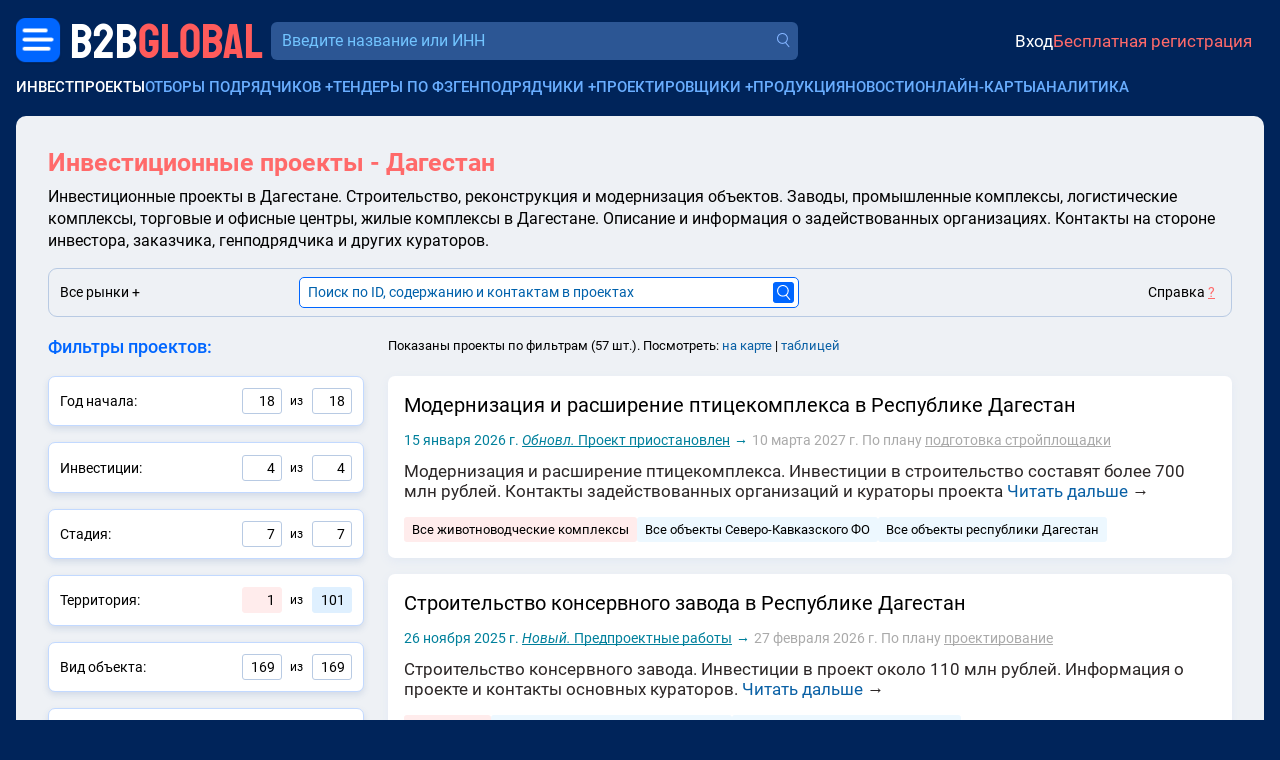

--- FILE ---
content_type: text/html; charset=utf-8
request_url: https://bbgl.ru/Investicionnye_proekty_Dagestan
body_size: 20440
content:
<!DOCTYPE html>
<html lang="ru">
<head>
		<title>Инвестиционные проекты - Дагестан</title>
	<meta charset="UTF-8">
	<meta name="description" content="Инвестиционные проекты в Дагестане. Строительство, реконструкция и модернизация объектов. Заводы, промышленные комплексы, логистические комплексы, торговые и офисные центры, жилые комплексы в Дагестане. Описание и информация о задействованных организациях. Контакты на стороне инвестора, заказчика, генподрядчика и других кураторов.">
	<meta name="viewport" content="width=device-width, initial-scale=1.0, shrink-to-fit=no">
	<meta name="yandex-verification" content="389adbfe5a1c98c4">
	<meta name="google-site-verification" content="iu0D96Yi5JwDJVVagCeyfkLhScW-idIZP3dX3WIdW3U">
	<meta name="csrf-token" content="SN_U8znV9B2j5X1rJKk8GfQ6uLE3d_4C">

	<meta property="og:title" content="Инвестиционные проекты - Дагестан" />
	<meta property="og:description" content="Инвестиционные проекты в Дагестане. Строительство, реконструкция и модернизация объектов. Заводы, промышленные комплексы, логистические комплексы, торговые и офисные центры, жилые комплексы в Дагестане. Описание и информация о задействованных организациях. Контакты на стороне инвестора, заказчика, генподрядчика и других кураторов." />
	
		<link href="/css/bootstrap/5.3.2/bootstrap.min.css" rel="stylesheet">
		<link href="/css/2.0/main.css?v=59bb9cf5" rel="stylesheet">
		<link href="/css/2.0/jquery.easymodal.css?1.019" rel="stylesheet">
	<link href="/css/2.0/toastr.min.css?0.008" rel="stylesheet">
	<link href="/css/2.0/tippy/shift-away.css" rel="stylesheet">
	<link id="favicon" rel="shortcut icon" href="/ico/favicon.png">

	<script>
	const debugMode = false;
	const isLogged = false;
		</script>

	<style>
	.section-header__logo-block .logo {
		font-size: 26px;
	}

	.crm-notifications-block__total {
		margin: 0;
	}

	.section-header__profile-info .recent-messages-count:before {
	    position: relative;
	    top: 1px;
		width: 28px;
	    height: 28px;
	}

	.company-search-input {
		font-size: 16px;
	}

	@media (min-width: 345px) {
		.section-header__logo-block .logo {
		    font-size: 35px;
		    line-height: 24px;
		}
	}

	@media (min-width: 767px) {

		.section-header__logo-block .logo {
		    font-size: 49px;
		    line-height: 24px;
		}
	}
	
	@media (max-width: 767px) {

		.section-header__profile-info {
		    font-size: 14px;
		}

		.section-header__profile-info .ai-suggestions-limit:before,
		.section-header__profile-info .recent-messages-count:before {
			width: 24px;
		    height: 24px;
		}
	}
	
	@media (max-width: 1199px) {

		.section-header__search-form-block {
			width: 100%;
		}
	}
	</style>

</head>
<body>

	<!-- Yandex.Metrika counter -->
	<script type="text/javascript" >
	   (function(m,e,t,r,i,k,a){m[i]=m[i]||function(){(m[i].a=m[i].a||[]).push(arguments)};
	   m[i].l=1*new Date();for(var j=0;j<document.scripts.length;j++){if(document.scripts[j].src===r){return;}}
	   k=e.createElement(t),a=e.getElementsByTagName(t)[0],k.async=1,k.src=r,a.parentNode.insertBefore(k,a)})
	   (window, document, "script", "https://mc.yandex.ru/metrika/tag.js", "ym");
	   ym(19691611, "init", {
	        clickmap:true,
	        trackLinks:true,
	        accurateTrackBounce:true,
	        webvisor:true
	   });
	</script>
	<noscript><div><img src="https://mc.yandex.ru/watch/19691611" style="position:absolute; left:-9999px;" alt="" /></div></noscript>
	<!-- /Yandex.Metrika counter -->

	<div id="progress-bar" style="display: none;"></div>
	<div class="wrapper">
		
		<header class="section-header container-fluid px-0 mt-1 mt-sm-0">
			<div class="d-flex align-items-center justify-content-between gap-2 flex-wrap">
				<div class="section-header__logo-block order-0 ms-1 ms-sm-0">
					<div class="menu-dropdown-button menu-left">
						<a href="javascript:;" class="menu-dropdown-button__button-left"></a>
						<div class="menu-dropdown-left-container">
							<div class="menu-dropdown-left-container__inner row g-0">
								
		                        <div class="col-md-6 d-flex flex-column justify-content-between gap-3" style="padding: 1rem 1.25rem; background-color: #163d76;">

		                        	<div>		                        		
			                        	<div class="menu-dropdown-left__close text-end d-sm-none mb-3">
			                        		<a href="javascript:;" class="menu-dropdown-left__close-btn">Закрыть</a>
			                        	</div>
			                            <div class="menu-dropdown-left__title">Коммерческие заказчики:</div>
			                            <div class="mt-2">
				                            <a href="https://bbgl.ru/obekty-stroitelstva">База строящихся объектов</a>
			                            </div>
			                            <div class="mt-2">
			                            	<a href="https://bbgl.ru/genpodryadchiki">Генподрядчики</a>
			                            </div>
			                            <div class="mt-2">
				                            <a href="https://bbgl.ru/projektirovshiki">Проектировщики</a>
				                        </div>
			                            <div class="mt-2">
				                            <a href="https://bbgl.ru/vybor_podryadchika">Отборы подрядчиков и поставщиков</a>
				                        </div>
			                            <div class="mt-2">
				                            <a href="https://bbgl.ru/news">Новости нового строительства</a>
										</div>
			                            <div class="my-2">
				                            <a href="https://bbgl.ru/maps/projects">Карты строительных инвестпроектов</a>
										</div>

			                            <div class="menu-dropdown-left__title mt-4">Государственные заказчики:</div>
			                            <div class="mt-2">
				                            <a href="https://bbgl.ru/tenders">Официальные тендеры</a>
				                        </div>
			                            <div class="mt-2">
				                            <a href="https://bbgl.ru/subcontracts">Подрядчики гособъектов</a>
				                        </div>
			                            <div class="mt-2">
				                            <a href="https://bbgl.ru/designers">Проектировщики гособъектов</a>
				                        </div>
		                        	</div>
		                        	<br>
		                            <div class="d-flex align-items-center justify-content-between gap-3 mb-2">
		                                <a href="https://c4bb.ru" class="menu-dropdown-left__logo">
		                                    <img src="/images/2.0/menu-crm-logo.png" alt="" style="width: 50px;">
		                                    <div style="color: #FF6A6A; font-size: 16px; line-height: 120%; width: 80px; margin-left: .75rem;">
		                                    	<div style="color: #69AEFF;">CRM</div>
		                                    	<div>
		                                    		<span style="color: #ffffff; font-size: 14px;">B2B</span><span style="color: #FF6A6A; font-size: 14px;">GLOBAL</span>
		                                    	</div>
		                                    </div>
		                                </a>
		                                <a href="https://bbgl.ru/help" class="menu-dropdown-left__logo">
		                                    <img src="/images/2.0/menu-question.png" alt="" style="width: 33px;">
		                                    <span style="font-size: 14px; line-height: 120%; width: 80px; margin-left: .75rem;">
		                                    	<span style="color: #ffffff;">Частые</span>
		                                    	<span style="color: #FF6A6A;">вопросы</span>
		                                    </span>
		                                </a>
		                            </div>

		                        </div>
		                        <div class="col-md-6 d-flex flex-column justify-content-between gap-3" style="padding: 1rem 1.25rem;background-color: #0d3166;">
		                        	<div>
			                        	<div>
				                            <a href="https://bbgl.ru/analytics" class="menu-dropdown-left__title">Аналитика</a>
			                        	</div>
			                            <div class="mt-2">
				                            <a href="https://bbgl.ru/pdf">PDF-обзоры</a>
										</div>
			                            <div class="mt-2">
			                            	<a href="https://bbgl.ru/analytics">Анализ рынков</a>
			                            </div>
			                            <div class="mt-2">
				                            <a href="https://bbgl.ru/analytics/prepared-cards">Выборки данных</a>
										</div>
			                            <div class="mt-2">
				                            <a href="https://bbgl.ru/report-builders">Конструкторы данных</a>
				                        </div>
			                            <div class="mt-2">
				                            <a href="https://bbgl.ru/analytics/regions">Активность регионов</a>
				                        </div>
			                            <div class="mt-2">
				                            <a href="https://bbgl.ru/analytics/my-cards">Моя картотека</a>
				                        </div>

			                            <div class="menu-dropdown-left__title mt-4">Премиальные сервисы</div>
			                            <div class="mt-2">
				                            <a href="https://bbnt.ru/phone-search">Проверка номера</a>
				                        </div>
			                            <div class="mt-2">
				                            <a href="https://bbnt.ru/contacts-search">Поиск контактов</a>
				                        </div>
			                            <div class="mt-2">
				                            <a href="https://bbgl.ru/api">API данных</a>
				                        </div>
		                        	</div>
		                        	<br>
		                            <div class="d-flex align-items-center justify-content-between gap-3 mb-2">
		                                <a href="https://bbnt.ru" class="menu-dropdown-left__logo">
		                                    <img src="/images/2.0/menu-network-logo.png" alt="" style="width: 33px;">
		                                    <span style="color: #FF6A6A; font-size: 14px; line-height: 120%; width: 80px; margin-left: .75rem;">
		                                    	<span style="color: #ffffff;">Деловая</span>
		                                    	<span style="color: #FF6A6A;">сеть</span>
		                                    </span>
		                                </a>
		                                <a href="https://bbnt.ru/company-products" class="menu-dropdown-left__logo">
		                                    <img src="/images/2.0/menu-products.png" alt="" style="width: 36px; position: relative; top: -2px;">
		                                    <span style="color: #FF6A6A; font-size: 14px; line-height: 120%; width: 80px; margin-left: .75rem;">
		                                    	<span style="color: #ffffff;">Продукция</span>
		                                    	<span style="color: #FF6A6A;">компаний</span>
		                                    </span>
		                                </a>
		                            </div>
		                        </div>

							</div>
						</div>
					</div>
					<a href="https://bbgl.ru" class="logo ms-1">
	                    <span class="logo-text-1">B2B</span>
	                    <span class="logo-text-2">GLOBAL</span>
	                </a>
				</div>

				<div class="section-header__search-form-block ms-xl-2 order-5 order-xl-1 flex-fill">
					<form id="searchform_header" method="get" action="/searcher" autocomplete="off" class="d-block w-100">
						<div class="section-header__company-search-block mt-0 mt-1__ mt-lg-0__">
							<input type="text" name="query_all" value="" onkeyup="lookup_company(this, this.value);" onpaste="var $this=$(this); setTimeout(function(){$this.trigger('keyup');}, 100);" class="company-search-input" placeholder="Введите название или ИНН" data-suggestions-width="550">
							<a href="" class="company-search-submit"></a>
							<div class="suggestions"></div>
						</div>
					</form>
				</div>

				<div class="d-flex align-items-center justify-content-end flex-fill order-2 gap-2">
															<div class="section-header__profile-info py-2 py-sm-0 justify-content-start justify-content-sm-end ms-4 ps-3 ms-sm-0 ps-sm-0 flex-fill">
	                    <a href="https://bbnt.ru/signin?act=doSignInApp&source=https%3A%2F%2Fbbgl.ru%2Fprjcts%3Fhashtag_place%3D%25D0%2594%25D0%25B0%25D0%25B3%25D0%25B5%25D1%2581%25D1%2582%25D0%25B0%25D0%25BD%2B%25D0%25A0%25D0%25B5%25D1%2581%25D0%25BF%25D1%2583%25D0%25B1%25D0%25BB%25D0%25B8%25D0%25BA%25D0%25B0%26all%3D1" class="profile-signin">Вход</a>
	                    <a href="https://bbnt.ru/signup" class="profile-signup">Бесплатная регистрация</a>
					</div>
					
				</div>

								
	        				</div>
		</header>

		<div class="section-top-menu container-fluid mt-2 g-0 d-none d-xl-block">
			<ul class="section-top-menu__items list-inline m-0">
				<li class="list-inline-item">
					<a href="/obekty-stroitelstva" class="current">Инвестпроекты</a>
				</li>
				<li class="list-inline-item has-submenu">
					<a href="javascript:;">Отборы подрядчиков</a> <span class="submenu-target">+</span>
					<ul class="section-top-menu__submenu-list">
	                    <li>
	                        <a href="/otbory">В проектах и новостях</a>
	                    </li>
	                    <li>
	                        <a href="/vybor_podryadchika">На сайте</a>
	                    </li>
                    </ul>
				</li>
				<li class="list-inline-item">
					<a href="/oficialnye_tendery">Тендеры по ФЗ</a>
				</li>
				<li class="list-inline-item has-submenu">
					<a href="javascript:;">Генподрядчики</a> <span class="submenu-target">+</span>
					<ul class="section-top-menu__submenu-list">
	                    <li>
	                        <a href="/genpodryadchiki">Частные проекты</a>
	                    </li>
	                    <li>
	                        <a href="/subcontracts">Госпроекты</a>
	                    </li>
                    </ul>
				</li>
				<li class="list-inline-item has-submenu">
					<a href="javascript:;">Проектировщики</a> <span class="submenu-target">+</span>
					<ul class="section-top-menu__submenu-list">
	                    <li>
	                        <a href="/projektirovshiki">Частные проекты</a>
	                    </li>
	                    <li>
	                        <a href="/designers">Госпроекты</a>
	                    </li>
                    </ul>
				</li>
				<li class="list-inline-item">
					<a href="https://bbnt.ru/company-products">Продукция</a>
				</li>
				<li class="list-inline-item">
					<a href="/news">Новости</a>
				</li>
				<li class="list-inline-item">
					<a href="/maps/projects">Онлайн-карты</a>
				</li>
				<li class="list-inline-item">
					<a href="/analytics">Аналитика</a>
				</li>
			</ul>
		</div>

		
<main class="section-page-main container-fluid mt-3">
	
	<div class="row align-items-center gy-3">
		<div class="col-md text-center text-md-start">
						
						<h1 class="section-page-main__section-title">Инвестиционные проекты - Дагестан</h1>
						
						<div class="section-page-main__section-sub-title mt-2">
				Инвестиционные проекты в Дагестане. Строительство, реконструкция и модернизация объектов. Заводы, промышленные комплексы, логистические комплексы, торговые и офисные центры, жилые комплексы в Дагестане. Описание и информация о задействованных организациях. Контакты на стороне инвестора, заказчика, генподрядчика и других кураторов.			</div>
					</div>

		
	</div>

	<div class="section-project-options mt-3 d-lg-none">
		<div class="section-project-options__buttons">
			<div class="button-markets-block">
				<button class="btn btn-outline-secondary btn-sm">Все рынки&nbsp;+</button>
				<div class="t-bar-left__dropdown">
					<ul class="list-unstyled">
												<li>
							<a href="https://bbgl.ru/obekty-stroitelstva?market=696">Заводы и комплексы</a>
						</li>
												<li>
							<a href="https://bbgl.ru/obekty-stroitelstva?market=697">Коммерческие и жилые объекты</a>
						</li>
												<li>
							<a href="https://bbgl.ru/obekty-stroitelstva?market=699">Объекты нефтегаза</a>
						</li>
												<li>
							<a href="https://bbgl.ru/obekty-stroitelstva?market=698">Объекты энергетики</a>
						</li>
											</ul>
				</div>
			</div>
			<div>
				<button class="btn btn-outline-secondary btn-sm button-search" onclick="return SidebarFilters.searchModalShow(this, event);">Поиск проекта</button>
			</div>
			<div>
								<button class="btn btn-outline-secondary btn-sm button-help" data-tippy-content="В разделе &quot;Инвестпроекты&quot; содержатся сведения о проектах с негосударственным (частным) финансированием, контакты на стороне инвесторов, заказчиков, проектировщиков и др. задействованных организаций.
            Доступ к разделу &quot;Инвестпроекты&quot; предоставляется только в рамках &lt;a href=&quot;https://c4bb.ru/company/b2bglobal/sign&quot; style=&quot;font-size:inherit;&quot; target=&quot;_blank&quot;&gt;подписки&lt;/a&gt;.">Справка <span>?</span></button>
			</div>
		</div>
		<div class="mt-2 text-center">
			<button class="btn btn-primary btn-sm button-show-filter" onclick="return SidebarFilters.filtersModalShow(this, event);">Показать фильтр проектов</button>
		</div>
	</div>

		<div class="row section-project-t-bar g-0 d-none d-lg-flex">
		<div class="col-auto t-bar__left">
			<a href="javascript:;">Все рынки&nbsp;+</a>
			<div class="t-bar-left__dropdown">
				<ul class="list-unstyled">
										<li>
						<a href="https://bbgl.ru/obekty-stroitelstva?market=696">Заводы и комплексы</a>
					</li>
										<li>
						<a href="https://bbgl.ru/obekty-stroitelstva?market=697">Коммерческие и жилые объекты</a>
					</li>
										<li>
						<a href="https://bbgl.ru/obekty-stroitelstva?market=699">Объекты нефтегаза</a>
					</li>
										<li>
						<a href="https://bbgl.ru/obekty-stroitelstva?market=698">Объекты энергетики</a>
					</li>
									</ul>
			</div>
		</div>
		<div class="col t-bar__center py-2">
			<div class="modal-search__block desktop">
				<form id="search" action="https://bbgl.ru/obekty-stroitelstva" method="GET" autocomplete="off">
					<input type="text" name="keyword" value="" class="modal-search__input form-control form-control-sm" placeholder="Поиск по ID, содержанию и контактам в проектах">
				</form>
				<button class="modal-search__submit" onclick="$('#search').submit();"></button>
			</div>
		</div>
		<div class="col t-bar__right px-3 text-end">
			<a href="javascript:;" class="t-bar-right__help" data-tippy-content="В разделе &quot;Инвестпроекты&quot; содержатся сведения о проектах с негосударственным (частным) финансированием, контакты на стороне инвесторов, заказчиков, проектировщиков и др. задействованных организаций.
            Доступ к разделу &quot;Инвестпроекты&quot; предоставляется только в рамках &lt;a href=&quot;https://c4bb.ru/company/b2bglobal/sign&quot; style=&quot;font-size:inherit;&quot; target=&quot;_blank&quot;&gt;подписки&lt;/a&gt;.">Справка <span>?</span></a>
		</div>
	</div>
	
		<div class="row mt-3">
		<div class="section-page-main__sidebar s-wide col-md-auto col-lg-auto d-none d-lg-block">

			
<div class="section-page-main__sidebar-title">Фильтры проектов:</div>
<form id="form-filter" action="/Investicionnye_proekty_Dagestan" method="post" onsubmit="return SidebarFilters.filterSend(this);">
		<div class="sidebar-filter-item mt-3">
		<div class="sidebar-filter-item__header" onclick="return SidebarFilters.toggle(this, event);">
			<div class="sidebar-filter-item__title">Год начала:</div>
			<div class="sidebar-filter-item__b">
				<div class="sidebar-filter-item__b-badge badge-s">18</div>
				<div class="sidebar-filter-item__b-text">из</div>
				<div class="sidebar-filter-item__b-badge badge-t">18</div>
			</div>
		</div>
		<div class="sidebar-filter-item__content">
			<ul class="sidebar-filter-item__content-list list-unstyled m-0">
					            <li>
	                <label>
	                    <input type="checkbox" name="start_year[]" value="2028">
						<span class="checkbox-placeholder">
							<span class="checkbox"></span>
						</span>
	                    <span>2028</span>
	                </label>
	            </li>
		        	            <li>
	                <label>
	                    <input type="checkbox" name="start_year[]" value="2027">
						<span class="checkbox-placeholder">
							<span class="checkbox"></span>
						</span>
	                    <span>2027</span>
	                </label>
	            </li>
		        	            <li>
	                <label>
	                    <input type="checkbox" name="start_year[]" value="2026">
						<span class="checkbox-placeholder">
							<span class="checkbox"></span>
						</span>
	                    <span>2026</span>
	                </label>
	            </li>
		        	            <li>
	                <label>
	                    <input type="checkbox" name="start_year[]" value="2025">
						<span class="checkbox-placeholder">
							<span class="checkbox"></span>
						</span>
	                    <span>2025</span>
	                </label>
	            </li>
		        	            <li>
	                <label>
	                    <input type="checkbox" name="start_year[]" value="2024">
						<span class="checkbox-placeholder">
							<span class="checkbox"></span>
						</span>
	                    <span>2024</span>
	                </label>
	            </li>
		        	            <li>
	                <label>
	                    <input type="checkbox" name="start_year[]" value="2023">
						<span class="checkbox-placeholder">
							<span class="checkbox"></span>
						</span>
	                    <span>2023</span>
	                </label>
	            </li>
		        	            <li>
	                <label>
	                    <input type="checkbox" name="start_year[]" value="2022">
						<span class="checkbox-placeholder">
							<span class="checkbox"></span>
						</span>
	                    <span>2022</span>
	                </label>
	            </li>
		        	            <li>
	                <label>
	                    <input type="checkbox" name="start_year[]" value="2021">
						<span class="checkbox-placeholder">
							<span class="checkbox"></span>
						</span>
	                    <span>2021</span>
	                </label>
	            </li>
		        	            <li>
	                <label>
	                    <input type="checkbox" name="start_year[]" value="2020">
						<span class="checkbox-placeholder">
							<span class="checkbox"></span>
						</span>
	                    <span>2020</span>
	                </label>
	            </li>
		        	            <li>
	                <label>
	                    <input type="checkbox" name="start_year[]" value="2019">
						<span class="checkbox-placeholder">
							<span class="checkbox"></span>
						</span>
	                    <span>2019</span>
	                </label>
	            </li>
		        	            <li>
	                <label>
	                    <input type="checkbox" name="start_year[]" value="2018">
						<span class="checkbox-placeholder">
							<span class="checkbox"></span>
						</span>
	                    <span>2018</span>
	                </label>
	            </li>
		        	            <li>
	                <label>
	                    <input type="checkbox" name="start_year[]" value="2017">
						<span class="checkbox-placeholder">
							<span class="checkbox"></span>
						</span>
	                    <span>2017</span>
	                </label>
	            </li>
		        	            <li>
	                <label>
	                    <input type="checkbox" name="start_year[]" value="2016">
						<span class="checkbox-placeholder">
							<span class="checkbox"></span>
						</span>
	                    <span>2016</span>
	                </label>
	            </li>
		        	            <li>
	                <label>
	                    <input type="checkbox" name="start_year[]" value="2015">
						<span class="checkbox-placeholder">
							<span class="checkbox"></span>
						</span>
	                    <span>2015</span>
	                </label>
	            </li>
		        	            <li>
	                <label>
	                    <input type="checkbox" name="start_year[]" value="2014">
						<span class="checkbox-placeholder">
							<span class="checkbox"></span>
						</span>
	                    <span>2014</span>
	                </label>
	            </li>
		        	            <li>
	                <label>
	                    <input type="checkbox" name="start_year[]" value="2013">
						<span class="checkbox-placeholder">
							<span class="checkbox"></span>
						</span>
	                    <span>2013</span>
	                </label>
	            </li>
		        	            <li>
	                <label>
	                    <input type="checkbox" name="start_year[]" value="2009">
						<span class="checkbox-placeholder">
							<span class="checkbox"></span>
						</span>
	                    <span>2009</span>
	                </label>
	            </li>
		        	            <li>
	                <label>
	                    <input type="checkbox" name="start_year[]" value="1000">
						<span class="checkbox-placeholder">
							<span class="checkbox"></span>
						</span>
	                    <span>1000</span>
	                </label>
	            </li>
		        			</ul>
		</div>
	</div>
		<div class="sidebar-filter-item mt-3">
		<div class="sidebar-filter-item__header" onclick="return SidebarFilters.toggle(this, event);">
			<div class="sidebar-filter-item__title">Инвестиции:</div>
			<div class="sidebar-filter-item__b">
				<div class="sidebar-filter-item__b-badge badge-s">4</div>
				<div class="sidebar-filter-item__b-text">из</div>
				<div class="sidebar-filter-item__b-badge badge-t">4</div>
			</div>
		</div>
		<div class="sidebar-filter-item__content">
			<ul class="sidebar-filter-item__content-list list-unstyled m-0">
					            <li>
	                <label>
	                    <input type="checkbox" name="invest_volume[]" value="2000">
						<span class="checkbox-placeholder">
							<span class="checkbox"></span>
						</span>
	                    <span>свыше 2 млрд</span>
	                </label>
	            </li>
		        	            <li>
	                <label>
	                    <input type="checkbox" name="invest_volume[]" value="1000-2000">
						<span class="checkbox-placeholder">
							<span class="checkbox"></span>
						</span>
	                    <span>1 млрд - 2 млрд</span>
	                </label>
	            </li>
		        	            <li>
	                <label>
	                    <input type="checkbox" name="invest_volume[]" value="500-1000">
						<span class="checkbox-placeholder">
							<span class="checkbox"></span>
						</span>
	                    <span>500 млн - 1 млрд</span>
	                </label>
	            </li>
		        	            <li>
	                <label>
	                    <input type="checkbox" name="invest_volume[]" value="100-500">
						<span class="checkbox-placeholder">
							<span class="checkbox"></span>
						</span>
	                    <span>100 млн - 500 млн</span>
	                </label>
	            </li>
		        			</ul>
		</div>
	</div>
		<div class="sidebar-filter-item mt-3">
		<div class="sidebar-filter-item__header" onclick="return SidebarFilters.toggle(this, event);">
			<div class="sidebar-filter-item__title">Стадия:</div>
			<div class="sidebar-filter-item__b">
				<div class="sidebar-filter-item__b-badge badge-s">7</div>
				<div class="sidebar-filter-item__b-text">из</div>
				<div class="sidebar-filter-item__b-badge badge-t">7</div>
			</div>
		</div>
		<div class="sidebar-filter-item__content">
			<ul class="sidebar-filter-item__content-list list-unstyled m-0">
					            <li>
	                <label>
	                    <input type="checkbox" name="stages[]" value="10">
						<span class="checkbox-placeholder">
							<span class="checkbox"></span>
						</span>
	                    <span>предпроектные работы</span>
	                </label>
	            </li>
		        	            <li>
	                <label>
	                    <input type="checkbox" name="stages[]" value="20">
						<span class="checkbox-placeholder">
							<span class="checkbox"></span>
						</span>
	                    <span>проектирование</span>
	                </label>
	            </li>
		        	            <li>
	                <label>
	                    <input type="checkbox" name="stages[]" value="25">
						<span class="checkbox-placeholder">
							<span class="checkbox"></span>
						</span>
	                    <span>подготовка стройплощадки</span>
	                </label>
	            </li>
		        	            <li>
	                <label>
	                    <input type="checkbox" name="stages[]" value="30">
						<span class="checkbox-placeholder">
							<span class="checkbox"></span>
						</span>
	                    <span>СМР и ПНР</span>
	                </label>
	            </li>
		        	            <li>
	                <label>
	                    <input type="checkbox" name="stages[]" value="40">
						<span class="checkbox-placeholder">
							<span class="checkbox"></span>
						</span>
	                    <span>проект приостановлен</span>
	                </label>
	            </li>
		        	            <li>
	                <label>
	                    <input type="checkbox" name="stages[]" value="60">
						<span class="checkbox-placeholder">
							<span class="checkbox"></span>
						</span>
	                    <span>проект отменен</span>
	                </label>
	            </li>
		        	            <li>
	                <label>
	                    <input type="checkbox" name="stages[]" value="70">
						<span class="checkbox-placeholder">
							<span class="checkbox"></span>
						</span>
	                    <span>объект введен в эксплуатацию</span>
	                </label>
	            </li>
		        			</ul>
		</div>
	</div>
		<div class="sidebar-filter-item mt-3">
		<div class="sidebar-filter-item__header" onclick="return SidebarFilters.toggle(this, event);">
			<div class="sidebar-filter-item__title">Территория:</div>
			<div class="sidebar-filter-item__b">
				<div class="sidebar-filter-item__b-badge badge-s selected">1</div>
				<div class="sidebar-filter-item__b-text">из</div>
				<div class="sidebar-filter-item__b-badge badge-t selected">101</div>
			</div>
		</div>
		<div class="sidebar-filter-item__content">
			<ul class="sidebar-filter-item__content-list list-unstyled m-0">
					            <li>
	                <label>
	                    <input type="checkbox" name="places_tag[]" value="Адыгея Республика">
						<span class="checkbox-placeholder">
							<span class="checkbox"></span>
						</span>
	                    <span>Адыгея Республика</span>
	                </label>
	            </li>
		        	            <li>
	                <label>
	                    <input type="checkbox" name="places_tag[]" value="Алтай Республика">
						<span class="checkbox-placeholder">
							<span class="checkbox"></span>
						</span>
	                    <span>Алтай Республика</span>
	                </label>
	            </li>
		        	            <li>
	                <label>
	                    <input type="checkbox" name="places_tag[]" value="Алтайский край">
						<span class="checkbox-placeholder">
							<span class="checkbox"></span>
						</span>
	                    <span>Алтайский край</span>
	                </label>
	            </li>
		        	            <li>
	                <label>
	                    <input type="checkbox" name="places_tag[]" value="Амурская Область">
						<span class="checkbox-placeholder">
							<span class="checkbox"></span>
						</span>
	                    <span>Амурская Область</span>
	                </label>
	            </li>
		        	            <li>
	                <label>
	                    <input type="checkbox" name="places_tag[]" value="Армения">
						<span class="checkbox-placeholder">
							<span class="checkbox"></span>
						</span>
	                    <span>Армения</span>
	                </label>
	            </li>
		        	            <li>
	                <label>
	                    <input type="checkbox" name="places_tag[]" value="Архангельская область">
						<span class="checkbox-placeholder">
							<span class="checkbox"></span>
						</span>
	                    <span>Архангельская область</span>
	                </label>
	            </li>
		        	            <li>
	                <label>
	                    <input type="checkbox" name="places_tag[]" value="Астраханская область">
						<span class="checkbox-placeholder">
							<span class="checkbox"></span>
						</span>
	                    <span>Астраханская область</span>
	                </label>
	            </li>
		        	            <li>
	                <label>
	                    <input type="checkbox" name="places_tag[]" value="Башкортостан Республика">
						<span class="checkbox-placeholder">
							<span class="checkbox"></span>
						</span>
	                    <span>Башкортостан Республика</span>
	                </label>
	            </li>
		        	            <li>
	                <label>
	                    <input type="checkbox" name="places_tag[]" value="Беларусь">
						<span class="checkbox-placeholder">
							<span class="checkbox"></span>
						</span>
	                    <span>Беларусь</span>
	                </label>
	            </li>
		        	            <li>
	                <label>
	                    <input type="checkbox" name="places_tag[]" value="Белгородская область">
						<span class="checkbox-placeholder">
							<span class="checkbox"></span>
						</span>
	                    <span>Белгородская область</span>
	                </label>
	            </li>
		        	            <li>
	                <label>
	                    <input type="checkbox" name="places_tag[]" value="Брянская область">
						<span class="checkbox-placeholder">
							<span class="checkbox"></span>
						</span>
	                    <span>Брянская область</span>
	                </label>
	            </li>
		        	            <li>
	                <label>
	                    <input type="checkbox" name="places_tag[]" value="Бурятия Республика">
						<span class="checkbox-placeholder">
							<span class="checkbox"></span>
						</span>
	                    <span>Бурятия Республика</span>
	                </label>
	            </li>
		        	            <li>
	                <label>
	                    <input type="checkbox" name="places_tag[]" value="Владимирская область">
						<span class="checkbox-placeholder">
							<span class="checkbox"></span>
						</span>
	                    <span>Владимирская область</span>
	                </label>
	            </li>
		        	            <li>
	                <label>
	                    <input type="checkbox" name="places_tag[]" value="Волгоградская область">
						<span class="checkbox-placeholder">
							<span class="checkbox"></span>
						</span>
	                    <span>Волгоградская область</span>
	                </label>
	            </li>
		        	            <li>
	                <label>
	                    <input type="checkbox" name="places_tag[]" value="Вологодская область">
						<span class="checkbox-placeholder">
							<span class="checkbox"></span>
						</span>
	                    <span>Вологодская область</span>
	                </label>
	            </li>
		        	            <li>
	                <label>
	                    <input type="checkbox" name="places_tag[]" value="Воронежская область">
						<span class="checkbox-placeholder">
							<span class="checkbox"></span>
						</span>
	                    <span>Воронежская область</span>
	                </label>
	            </li>
		        	            <li class="selected">
	                <label>
	                    <input type="checkbox" name="places_tag[]" value="Дагестан Республика" checked="checked">
						<span class="checkbox-placeholder">
							<span class="checkbox"></span>
						</span>
	                    <span>Дагестан Республика</span>
	                </label>
	            </li>
		        	            <li>
	                <label>
	                    <input type="checkbox" name="places_tag[]" value="Дальневосточный ФО">
						<span class="checkbox-placeholder">
							<span class="checkbox"></span>
						</span>
	                    <span>Дальневосточный ФО</span>
	                </label>
	            </li>
		        	            <li>
	                <label>
	                    <input type="checkbox" name="places_tag[]" value="Другие территории">
						<span class="checkbox-placeholder">
							<span class="checkbox"></span>
						</span>
	                    <span>Другие территории</span>
	                </label>
	            </li>
		        	            <li>
	                <label>
	                    <input type="checkbox" name="places_tag[]" value="Еврейская АО">
						<span class="checkbox-placeholder">
							<span class="checkbox"></span>
						</span>
	                    <span>Еврейская АО</span>
	                </label>
	            </li>
		        	            <li>
	                <label>
	                    <input type="checkbox" name="places_tag[]" value="Забайкальский край">
						<span class="checkbox-placeholder">
							<span class="checkbox"></span>
						</span>
	                    <span>Забайкальский край</span>
	                </label>
	            </li>
		        	            <li>
	                <label>
	                    <input type="checkbox" name="places_tag[]" value="Ивановская область">
						<span class="checkbox-placeholder">
							<span class="checkbox"></span>
						</span>
	                    <span>Ивановская область</span>
	                </label>
	            </li>
		        	            <li>
	                <label>
	                    <input type="checkbox" name="places_tag[]" value="Ингушетия Республика">
						<span class="checkbox-placeholder">
							<span class="checkbox"></span>
						</span>
	                    <span>Ингушетия Республика</span>
	                </label>
	            </li>
		        	            <li>
	                <label>
	                    <input type="checkbox" name="places_tag[]" value="Иран">
						<span class="checkbox-placeholder">
							<span class="checkbox"></span>
						</span>
	                    <span>Иран</span>
	                </label>
	            </li>
		        	            <li>
	                <label>
	                    <input type="checkbox" name="places_tag[]" value="Иркутская область">
						<span class="checkbox-placeholder">
							<span class="checkbox"></span>
						</span>
	                    <span>Иркутская область</span>
	                </label>
	            </li>
		        	            <li>
	                <label>
	                    <input type="checkbox" name="places_tag[]" value="Кабардино-Балкарская Республика">
						<span class="checkbox-placeholder">
							<span class="checkbox"></span>
						</span>
	                    <span>Кабардино-Балкарская Республика</span>
	                </label>
	            </li>
		        	            <li>
	                <label>
	                    <input type="checkbox" name="places_tag[]" value="Казахстан">
						<span class="checkbox-placeholder">
							<span class="checkbox"></span>
						</span>
	                    <span>Казахстан</span>
	                </label>
	            </li>
		        	            <li>
	                <label>
	                    <input type="checkbox" name="places_tag[]" value="Калининградская область">
						<span class="checkbox-placeholder">
							<span class="checkbox"></span>
						</span>
	                    <span>Калининградская область</span>
	                </label>
	            </li>
		        	            <li>
	                <label>
	                    <input type="checkbox" name="places_tag[]" value="Калмыкия Республика">
						<span class="checkbox-placeholder">
							<span class="checkbox"></span>
						</span>
	                    <span>Калмыкия Республика</span>
	                </label>
	            </li>
		        	            <li>
	                <label>
	                    <input type="checkbox" name="places_tag[]" value="Калужская область">
						<span class="checkbox-placeholder">
							<span class="checkbox"></span>
						</span>
	                    <span>Калужская область</span>
	                </label>
	            </li>
		        	            <li>
	                <label>
	                    <input type="checkbox" name="places_tag[]" value="Камчатский край">
						<span class="checkbox-placeholder">
							<span class="checkbox"></span>
						</span>
	                    <span>Камчатский край</span>
	                </label>
	            </li>
		        	            <li>
	                <label>
	                    <input type="checkbox" name="places_tag[]" value="Карачаево-Черкесская Республика">
						<span class="checkbox-placeholder">
							<span class="checkbox"></span>
						</span>
	                    <span>Карачаево-Черкесская Республика</span>
	                </label>
	            </li>
		        	            <li>
	                <label>
	                    <input type="checkbox" name="places_tag[]" value="Карелия Республика">
						<span class="checkbox-placeholder">
							<span class="checkbox"></span>
						</span>
	                    <span>Карелия Республика</span>
	                </label>
	            </li>
		        	            <li>
	                <label>
	                    <input type="checkbox" name="places_tag[]" value="Кемеровская область">
						<span class="checkbox-placeholder">
							<span class="checkbox"></span>
						</span>
	                    <span>Кемеровская область</span>
	                </label>
	            </li>
		        	            <li>
	                <label>
	                    <input type="checkbox" name="places_tag[]" value="Киргизия">
						<span class="checkbox-placeholder">
							<span class="checkbox"></span>
						</span>
	                    <span>Киргизия</span>
	                </label>
	            </li>
		        	            <li>
	                <label>
	                    <input type="checkbox" name="places_tag[]" value="Кировская область">
						<span class="checkbox-placeholder">
							<span class="checkbox"></span>
						</span>
	                    <span>Кировская область</span>
	                </label>
	            </li>
		        	            <li>
	                <label>
	                    <input type="checkbox" name="places_tag[]" value="Коми Республика">
						<span class="checkbox-placeholder">
							<span class="checkbox"></span>
						</span>
	                    <span>Коми Республика</span>
	                </label>
	            </li>
		        	            <li>
	                <label>
	                    <input type="checkbox" name="places_tag[]" value="Костромская область">
						<span class="checkbox-placeholder">
							<span class="checkbox"></span>
						</span>
	                    <span>Костромская область</span>
	                </label>
	            </li>
		        	            <li>
	                <label>
	                    <input type="checkbox" name="places_tag[]" value="Краснодарский край">
						<span class="checkbox-placeholder">
							<span class="checkbox"></span>
						</span>
	                    <span>Краснодарский край</span>
	                </label>
	            </li>
		        	            <li>
	                <label>
	                    <input type="checkbox" name="places_tag[]" value="Красноярский край">
						<span class="checkbox-placeholder">
							<span class="checkbox"></span>
						</span>
	                    <span>Красноярский край</span>
	                </label>
	            </li>
		        	            <li>
	                <label>
	                    <input type="checkbox" name="places_tag[]" value="Крым Республика">
						<span class="checkbox-placeholder">
							<span class="checkbox"></span>
						</span>
	                    <span>Крым Республика</span>
	                </label>
	            </li>
		        	            <li>
	                <label>
	                    <input type="checkbox" name="places_tag[]" value="Курганская область">
						<span class="checkbox-placeholder">
							<span class="checkbox"></span>
						</span>
	                    <span>Курганская область</span>
	                </label>
	            </li>
		        	            <li>
	                <label>
	                    <input type="checkbox" name="places_tag[]" value="Курская область">
						<span class="checkbox-placeholder">
							<span class="checkbox"></span>
						</span>
	                    <span>Курская область</span>
	                </label>
	            </li>
		        	            <li>
	                <label>
	                    <input type="checkbox" name="places_tag[]" value="Ленинградская область">
						<span class="checkbox-placeholder">
							<span class="checkbox"></span>
						</span>
	                    <span>Ленинградская область</span>
	                </label>
	            </li>
		        	            <li>
	                <label>
	                    <input type="checkbox" name="places_tag[]" value="Липецкая область">
						<span class="checkbox-placeholder">
							<span class="checkbox"></span>
						</span>
	                    <span>Липецкая область</span>
	                </label>
	            </li>
		        	            <li>
	                <label>
	                    <input type="checkbox" name="places_tag[]" value="Магаданская область">
						<span class="checkbox-placeholder">
							<span class="checkbox"></span>
						</span>
	                    <span>Магаданская область</span>
	                </label>
	            </li>
		        	            <li>
	                <label>
	                    <input type="checkbox" name="places_tag[]" value="Марий Эл Республика">
						<span class="checkbox-placeholder">
							<span class="checkbox"></span>
						</span>
	                    <span>Марий Эл Республика</span>
	                </label>
	            </li>
		        	            <li>
	                <label>
	                    <input type="checkbox" name="places_tag[]" value="Монголия">
						<span class="checkbox-placeholder">
							<span class="checkbox"></span>
						</span>
	                    <span>Монголия</span>
	                </label>
	            </li>
		        	            <li>
	                <label>
	                    <input type="checkbox" name="places_tag[]" value="Мордовия Республика">
						<span class="checkbox-placeholder">
							<span class="checkbox"></span>
						</span>
	                    <span>Мордовия Республика</span>
	                </label>
	            </li>
		        	            <li>
	                <label>
	                    <input type="checkbox" name="places_tag[]" value="Москва">
						<span class="checkbox-placeholder">
							<span class="checkbox"></span>
						</span>
	                    <span>Москва</span>
	                </label>
	            </li>
		        	            <li>
	                <label>
	                    <input type="checkbox" name="places_tag[]" value="Московская область">
						<span class="checkbox-placeholder">
							<span class="checkbox"></span>
						</span>
	                    <span>Московская область</span>
	                </label>
	            </li>
		        	            <li>
	                <label>
	                    <input type="checkbox" name="places_tag[]" value="Мурманская область">
						<span class="checkbox-placeholder">
							<span class="checkbox"></span>
						</span>
	                    <span>Мурманская область</span>
	                </label>
	            </li>
		        	            <li>
	                <label>
	                    <input type="checkbox" name="places_tag[]" value="Ненецкий АО">
						<span class="checkbox-placeholder">
							<span class="checkbox"></span>
						</span>
	                    <span>Ненецкий АО</span>
	                </label>
	            </li>
		        	            <li>
	                <label>
	                    <input type="checkbox" name="places_tag[]" value="Нижегородская область">
						<span class="checkbox-placeholder">
							<span class="checkbox"></span>
						</span>
	                    <span>Нижегородская область</span>
	                </label>
	            </li>
		        	            <li>
	                <label>
	                    <input type="checkbox" name="places_tag[]" value="Новгородская область">
						<span class="checkbox-placeholder">
							<span class="checkbox"></span>
						</span>
	                    <span>Новгородская область</span>
	                </label>
	            </li>
		        	            <li>
	                <label>
	                    <input type="checkbox" name="places_tag[]" value="Новосибирская область">
						<span class="checkbox-placeholder">
							<span class="checkbox"></span>
						</span>
	                    <span>Новосибирская область</span>
	                </label>
	            </li>
		        	            <li>
	                <label>
	                    <input type="checkbox" name="places_tag[]" value="Омская область">
						<span class="checkbox-placeholder">
							<span class="checkbox"></span>
						</span>
	                    <span>Омская область</span>
	                </label>
	            </li>
		        	            <li>
	                <label>
	                    <input type="checkbox" name="places_tag[]" value="Оренбургская область">
						<span class="checkbox-placeholder">
							<span class="checkbox"></span>
						</span>
	                    <span>Оренбургская область</span>
	                </label>
	            </li>
		        	            <li>
	                <label>
	                    <input type="checkbox" name="places_tag[]" value="Орловская область">
						<span class="checkbox-placeholder">
							<span class="checkbox"></span>
						</span>
	                    <span>Орловская область</span>
	                </label>
	            </li>
		        	            <li>
	                <label>
	                    <input type="checkbox" name="places_tag[]" value="Пензенская область">
						<span class="checkbox-placeholder">
							<span class="checkbox"></span>
						</span>
	                    <span>Пензенская область</span>
	                </label>
	            </li>
		        	            <li>
	                <label>
	                    <input type="checkbox" name="places_tag[]" value="Пермский край">
						<span class="checkbox-placeholder">
							<span class="checkbox"></span>
						</span>
	                    <span>Пермский край</span>
	                </label>
	            </li>
		        	            <li>
	                <label>
	                    <input type="checkbox" name="places_tag[]" value="Приволжский ФО">
						<span class="checkbox-placeholder">
							<span class="checkbox"></span>
						</span>
	                    <span>Приволжский ФО</span>
	                </label>
	            </li>
		        	            <li>
	                <label>
	                    <input type="checkbox" name="places_tag[]" value="Приморский край">
						<span class="checkbox-placeholder">
							<span class="checkbox"></span>
						</span>
	                    <span>Приморский край</span>
	                </label>
	            </li>
		        	            <li>
	                <label>
	                    <input type="checkbox" name="places_tag[]" value="Псковская область">
						<span class="checkbox-placeholder">
							<span class="checkbox"></span>
						</span>
	                    <span>Псковская область</span>
	                </label>
	            </li>
		        	            <li>
	                <label>
	                    <input type="checkbox" name="places_tag[]" value="Ростовская область">
						<span class="checkbox-placeholder">
							<span class="checkbox"></span>
						</span>
	                    <span>Ростовская область</span>
	                </label>
	            </li>
		        	            <li>
	                <label>
	                    <input type="checkbox" name="places_tag[]" value="Рязанская область">
						<span class="checkbox-placeholder">
							<span class="checkbox"></span>
						</span>
	                    <span>Рязанская область</span>
	                </label>
	            </li>
		        	            <li>
	                <label>
	                    <input type="checkbox" name="places_tag[]" value="Самарская область">
						<span class="checkbox-placeholder">
							<span class="checkbox"></span>
						</span>
	                    <span>Самарская область</span>
	                </label>
	            </li>
		        	            <li>
	                <label>
	                    <input type="checkbox" name="places_tag[]" value="Санкт-Петербург">
						<span class="checkbox-placeholder">
							<span class="checkbox"></span>
						</span>
	                    <span>Санкт-Петербург</span>
	                </label>
	            </li>
		        	            <li>
	                <label>
	                    <input type="checkbox" name="places_tag[]" value="Саратовская область">
						<span class="checkbox-placeholder">
							<span class="checkbox"></span>
						</span>
	                    <span>Саратовская область</span>
	                </label>
	            </li>
		        	            <li>
	                <label>
	                    <input type="checkbox" name="places_tag[]" value="Саха (Якутия) Республика">
						<span class="checkbox-placeholder">
							<span class="checkbox"></span>
						</span>
	                    <span>Саха (Якутия) Республика</span>
	                </label>
	            </li>
		        	            <li>
	                <label>
	                    <input type="checkbox" name="places_tag[]" value="Сахалинская область">
						<span class="checkbox-placeholder">
							<span class="checkbox"></span>
						</span>
	                    <span>Сахалинская область</span>
	                </label>
	            </li>
		        	            <li>
	                <label>
	                    <input type="checkbox" name="places_tag[]" value="Свердловская область">
						<span class="checkbox-placeholder">
							<span class="checkbox"></span>
						</span>
	                    <span>Свердловская область</span>
	                </label>
	            </li>
		        	            <li>
	                <label>
	                    <input type="checkbox" name="places_tag[]" value="Севастополь">
						<span class="checkbox-placeholder">
							<span class="checkbox"></span>
						</span>
	                    <span>Севастополь</span>
	                </label>
	            </li>
		        	            <li>
	                <label>
	                    <input type="checkbox" name="places_tag[]" value="Северная Осетия - Алания Республика">
						<span class="checkbox-placeholder">
							<span class="checkbox"></span>
						</span>
	                    <span>Северная Осетия - Алания Республика</span>
	                </label>
	            </li>
		        	            <li>
	                <label>
	                    <input type="checkbox" name="places_tag[]" value="Северо-Западный ФО">
						<span class="checkbox-placeholder">
							<span class="checkbox"></span>
						</span>
	                    <span>Северо-Западный ФО</span>
	                </label>
	            </li>
		        	            <li>
	                <label>
	                    <input type="checkbox" name="places_tag[]" value="Северо-Кавказский ФО">
						<span class="checkbox-placeholder">
							<span class="checkbox"></span>
						</span>
	                    <span>Северо-Кавказский ФО</span>
	                </label>
	            </li>
		        	            <li>
	                <label>
	                    <input type="checkbox" name="places_tag[]" value="Сибирский ФО">
						<span class="checkbox-placeholder">
							<span class="checkbox"></span>
						</span>
	                    <span>Сибирский ФО</span>
	                </label>
	            </li>
		        	            <li>
	                <label>
	                    <input type="checkbox" name="places_tag[]" value="Смоленская область">
						<span class="checkbox-placeholder">
							<span class="checkbox"></span>
						</span>
	                    <span>Смоленская область</span>
	                </label>
	            </li>
		        	            <li>
	                <label>
	                    <input type="checkbox" name="places_tag[]" value="Ставропольский край">
						<span class="checkbox-placeholder">
							<span class="checkbox"></span>
						</span>
	                    <span>Ставропольский край</span>
	                </label>
	            </li>
		        	            <li>
	                <label>
	                    <input type="checkbox" name="places_tag[]" value="Тамбовская область">
						<span class="checkbox-placeholder">
							<span class="checkbox"></span>
						</span>
	                    <span>Тамбовская область</span>
	                </label>
	            </li>
		        	            <li>
	                <label>
	                    <input type="checkbox" name="places_tag[]" value="Татарстан Республика">
						<span class="checkbox-placeholder">
							<span class="checkbox"></span>
						</span>
	                    <span>Татарстан Республика</span>
	                </label>
	            </li>
		        	            <li>
	                <label>
	                    <input type="checkbox" name="places_tag[]" value="Тверская область">
						<span class="checkbox-placeholder">
							<span class="checkbox"></span>
						</span>
	                    <span>Тверская область</span>
	                </label>
	            </li>
		        	            <li>
	                <label>
	                    <input type="checkbox" name="places_tag[]" value="Томская область">
						<span class="checkbox-placeholder">
							<span class="checkbox"></span>
						</span>
	                    <span>Томская область</span>
	                </label>
	            </li>
		        	            <li>
	                <label>
	                    <input type="checkbox" name="places_tag[]" value="Тульская область">
						<span class="checkbox-placeholder">
							<span class="checkbox"></span>
						</span>
	                    <span>Тульская область</span>
	                </label>
	            </li>
		        	            <li>
	                <label>
	                    <input type="checkbox" name="places_tag[]" value="Тыва Республика">
						<span class="checkbox-placeholder">
							<span class="checkbox"></span>
						</span>
	                    <span>Тыва Республика</span>
	                </label>
	            </li>
		        	            <li>
	                <label>
	                    <input type="checkbox" name="places_tag[]" value="Тюменская область">
						<span class="checkbox-placeholder">
							<span class="checkbox"></span>
						</span>
	                    <span>Тюменская область</span>
	                </label>
	            </li>
		        	            <li>
	                <label>
	                    <input type="checkbox" name="places_tag[]" value="Удмуртская Республика">
						<span class="checkbox-placeholder">
							<span class="checkbox"></span>
						</span>
	                    <span>Удмуртская Республика</span>
	                </label>
	            </li>
		        	            <li>
	                <label>
	                    <input type="checkbox" name="places_tag[]" value="Узбекистан">
						<span class="checkbox-placeholder">
							<span class="checkbox"></span>
						</span>
	                    <span>Узбекистан</span>
	                </label>
	            </li>
		        	            <li>
	                <label>
	                    <input type="checkbox" name="places_tag[]" value="Ульяновская область">
						<span class="checkbox-placeholder">
							<span class="checkbox"></span>
						</span>
	                    <span>Ульяновская область</span>
	                </label>
	            </li>
		        	            <li>
	                <label>
	                    <input type="checkbox" name="places_tag[]" value="Уральский ФО">
						<span class="checkbox-placeholder">
							<span class="checkbox"></span>
						</span>
	                    <span>Уральский ФО</span>
	                </label>
	            </li>
		        	            <li>
	                <label>
	                    <input type="checkbox" name="places_tag[]" value="Хабаровский край">
						<span class="checkbox-placeholder">
							<span class="checkbox"></span>
						</span>
	                    <span>Хабаровский край</span>
	                </label>
	            </li>
		        	            <li>
	                <label>
	                    <input type="checkbox" name="places_tag[]" value="Хакасия Республика">
						<span class="checkbox-placeholder">
							<span class="checkbox"></span>
						</span>
	                    <span>Хакасия Республика</span>
	                </label>
	            </li>
		        	            <li>
	                <label>
	                    <input type="checkbox" name="places_tag[]" value="Ханты-Мансийский АО - Югра АО">
						<span class="checkbox-placeholder">
							<span class="checkbox"></span>
						</span>
	                    <span>Ханты-Мансийский АО - Югра АО</span>
	                </label>
	            </li>
		        	            <li>
	                <label>
	                    <input type="checkbox" name="places_tag[]" value="Центральный ФО">
						<span class="checkbox-placeholder">
							<span class="checkbox"></span>
						</span>
	                    <span>Центральный ФО</span>
	                </label>
	            </li>
		        	            <li>
	                <label>
	                    <input type="checkbox" name="places_tag[]" value="Челябинская область">
						<span class="checkbox-placeholder">
							<span class="checkbox"></span>
						</span>
	                    <span>Челябинская область</span>
	                </label>
	            </li>
		        	            <li>
	                <label>
	                    <input type="checkbox" name="places_tag[]" value="Чеченская Республика">
						<span class="checkbox-placeholder">
							<span class="checkbox"></span>
						</span>
	                    <span>Чеченская Республика</span>
	                </label>
	            </li>
		        	            <li>
	                <label>
	                    <input type="checkbox" name="places_tag[]" value="Чувашская Республика">
						<span class="checkbox-placeholder">
							<span class="checkbox"></span>
						</span>
	                    <span>Чувашская Республика</span>
	                </label>
	            </li>
		        	            <li>
	                <label>
	                    <input type="checkbox" name="places_tag[]" value="Чукотский АО">
						<span class="checkbox-placeholder">
							<span class="checkbox"></span>
						</span>
	                    <span>Чукотский АО</span>
	                </label>
	            </li>
		        	            <li>
	                <label>
	                    <input type="checkbox" name="places_tag[]" value="Южный ФО">
						<span class="checkbox-placeholder">
							<span class="checkbox"></span>
						</span>
	                    <span>Южный ФО</span>
	                </label>
	            </li>
		        	            <li>
	                <label>
	                    <input type="checkbox" name="places_tag[]" value="Ямало-Ненецкий АО">
						<span class="checkbox-placeholder">
							<span class="checkbox"></span>
						</span>
	                    <span>Ямало-Ненецкий АО</span>
	                </label>
	            </li>
		        	            <li>
	                <label>
	                    <input type="checkbox" name="places_tag[]" value="Ярославская область">
						<span class="checkbox-placeholder">
							<span class="checkbox"></span>
						</span>
	                    <span>Ярославская область</span>
	                </label>
	            </li>
		        			</ul>
		</div>
	</div>
		<div class="sidebar-filter-item mt-3">
		<div class="sidebar-filter-item__header" onclick="return SidebarFilters.toggle(this, event);">
			<div class="sidebar-filter-item__title">Вид объекта:</div>
			<div class="sidebar-filter-item__b">
				<div class="sidebar-filter-item__b-badge badge-s">169</div>
				<div class="sidebar-filter-item__b-text">из</div>
				<div class="sidebar-filter-item__b-badge badge-t">169</div>
			</div>
		</div>
		<div class="sidebar-filter-item__content">
			<ul class="sidebar-filter-item__content-list list-unstyled m-0">
					            <li>
	                <label>
	                    <input type="checkbox" name="object_tag[]" value="автодорога">
						<span class="checkbox-placeholder">
							<span class="checkbox"></span>
						</span>
	                    <span>автодорога</span>
	                </label>
	            </li>
		        	            <li>
	                <label>
	                    <input type="checkbox" name="object_tag[]" value="автодороги">
						<span class="checkbox-placeholder">
							<span class="checkbox"></span>
						</span>
	                    <span>автодороги</span>
	                </label>
	            </li>
		        	            <li>
	                <label>
	                    <input type="checkbox" name="object_tag[]" value="АГНКС">
						<span class="checkbox-placeholder">
							<span class="checkbox"></span>
						</span>
	                    <span>АГНКС</span>
	                </label>
	            </li>
		        	            <li>
	                <label>
	                    <input type="checkbox" name="object_tag[]" value="агрокомплекс">
						<span class="checkbox-placeholder">
							<span class="checkbox"></span>
						</span>
	                    <span>агрокомплекс</span>
	                </label>
	            </li>
		        	            <li>
	                <label>
	                    <input type="checkbox" name="object_tag[]" value="агропромышленные комплексы">
						<span class="checkbox-placeholder">
							<span class="checkbox"></span>
						</span>
	                    <span>агропромышленные комплексы</span>
	                </label>
	            </li>
		        	            <li>
	                <label>
	                    <input type="checkbox" name="object_tag[]" value="АЗС">
						<span class="checkbox-placeholder">
							<span class="checkbox"></span>
						</span>
	                    <span>АЗС</span>
	                </label>
	            </li>
		        	            <li>
	                <label>
	                    <input type="checkbox" name="object_tag[]" value="АКС">
						<span class="checkbox-placeholder">
							<span class="checkbox"></span>
						</span>
	                    <span>АКС</span>
	                </label>
	            </li>
		        	            <li>
	                <label>
	                    <input type="checkbox" name="object_tag[]" value="аэропорты">
						<span class="checkbox-placeholder">
							<span class="checkbox"></span>
						</span>
	                    <span>аэропорты</span>
	                </label>
	            </li>
		        	            <li>
	                <label>
	                    <input type="checkbox" name="object_tag[]" value="АЭС">
						<span class="checkbox-placeholder">
							<span class="checkbox"></span>
						</span>
	                    <span>АЭС</span>
	                </label>
	            </li>
		        	            <li>
	                <label>
	                    <input type="checkbox" name="object_tag[]" value="базы отдыха">
						<span class="checkbox-placeholder">
							<span class="checkbox"></span>
						</span>
	                    <span>базы отдыха</span>
	                </label>
	            </li>
		        	            <li>
	                <label>
	                    <input type="checkbox" name="object_tag[]" value="ветропарки">
						<span class="checkbox-placeholder">
							<span class="checkbox"></span>
						</span>
	                    <span>ветропарки</span>
	                </label>
	            </li>
		        	            <li>
	                <label>
	                    <input type="checkbox" name="object_tag[]" value="ВЛ">
						<span class="checkbox-placeholder">
							<span class="checkbox"></span>
						</span>
	                    <span>ВЛ</span>
	                </label>
	            </li>
		        	            <li>
	                <label>
	                    <input type="checkbox" name="object_tag[]" value="водоводы">
						<span class="checkbox-placeholder">
							<span class="checkbox"></span>
						</span>
	                    <span>водоводы</span>
	                </label>
	            </li>
		        	            <li>
	                <label>
	                    <input type="checkbox" name="object_tag[]" value="водопровод и очистные сооружения">
						<span class="checkbox-placeholder">
							<span class="checkbox"></span>
						</span>
	                    <span>водопровод и очистные сооружения</span>
	                </label>
	            </li>
		        	            <li>
	                <label>
	                    <input type="checkbox" name="object_tag[]" value="водопроводы">
						<span class="checkbox-placeholder">
							<span class="checkbox"></span>
						</span>
	                    <span>водопроводы</span>
	                </label>
	            </li>
		        	            <li>
	                <label>
	                    <input type="checkbox" name="object_tag[]" value="водоснабжение">
						<span class="checkbox-placeholder">
							<span class="checkbox"></span>
						</span>
	                    <span>водоснабжение</span>
	                </label>
	            </li>
		        	            <li>
	                <label>
	                    <input type="checkbox" name="object_tag[]" value="ВЭС">
						<span class="checkbox-placeholder">
							<span class="checkbox"></span>
						</span>
	                    <span>ВЭС</span>
	                </label>
	            </li>
		        	            <li>
	                <label>
	                    <input type="checkbox" name="object_tag[]" value="газовые котельные">
						<span class="checkbox-placeholder">
							<span class="checkbox"></span>
						</span>
	                    <span>газовые котельные</span>
	                </label>
	            </li>
		        	            <li>
	                <label>
	                    <input type="checkbox" name="object_tag[]" value="газомагистрали">
						<span class="checkbox-placeholder">
							<span class="checkbox"></span>
						</span>
	                    <span>газомагистрали</span>
	                </label>
	            </li>
		        	            <li>
	                <label>
	                    <input type="checkbox" name="object_tag[]" value="газоотводы">
						<span class="checkbox-placeholder">
							<span class="checkbox"></span>
						</span>
	                    <span>газоотводы</span>
	                </label>
	            </li>
		        	            <li>
	                <label>
	                    <input type="checkbox" name="object_tag[]" value="газоперерабатывающий комплекс">
						<span class="checkbox-placeholder">
							<span class="checkbox"></span>
						</span>
	                    <span>газоперерабатывающий комплекс</span>
	                </label>
	            </li>
		        	            <li>
	                <label>
	                    <input type="checkbox" name="object_tag[]" value="газопровод">
						<span class="checkbox-placeholder">
							<span class="checkbox"></span>
						</span>
	                    <span>газопровод</span>
	                </label>
	            </li>
		        	            <li>
	                <label>
	                    <input type="checkbox" name="object_tag[]" value="Газопроводы">
						<span class="checkbox-placeholder">
							<span class="checkbox"></span>
						</span>
	                    <span>Газопроводы</span>
	                </label>
	            </li>
		        	            <li>
	                <label>
	                    <input type="checkbox" name="object_tag[]" value="газораспределительный объект">
						<span class="checkbox-placeholder">
							<span class="checkbox"></span>
						</span>
	                    <span>газораспределительный объект</span>
	                </label>
	            </li>
		        	            <li>
	                <label>
	                    <input type="checkbox" name="object_tag[]" value="газохимический комплекс">
						<span class="checkbox-placeholder">
							<span class="checkbox"></span>
						</span>
	                    <span>газохимический комплекс</span>
	                </label>
	            </li>
		        	            <li>
	                <label>
	                    <input type="checkbox" name="object_tag[]" value="Гидроагрегаты">
						<span class="checkbox-placeholder">
							<span class="checkbox"></span>
						</span>
	                    <span>Гидроагрегаты</span>
	                </label>
	            </li>
		        	            <li>
	                <label>
	                    <input type="checkbox" name="object_tag[]" value="Гидрогенераторы">
						<span class="checkbox-placeholder">
							<span class="checkbox"></span>
						</span>
	                    <span>Гидрогенераторы</span>
	                </label>
	            </li>
		        	            <li>
	                <label>
	                    <input type="checkbox" name="object_tag[]" value="гидросооружение">
						<span class="checkbox-placeholder">
							<span class="checkbox"></span>
						</span>
	                    <span>гидросооружение</span>
	                </label>
	            </li>
		        	            <li>
	                <label>
	                    <input type="checkbox" name="object_tag[]" value="гиппермаркеты">
						<span class="checkbox-placeholder">
							<span class="checkbox"></span>
						</span>
	                    <span>гиппермаркеты</span>
	                </label>
	            </li>
		        	            <li>
	                <label>
	                    <input type="checkbox" name="object_tag[]" value="ГКС">
						<span class="checkbox-placeholder">
							<span class="checkbox"></span>
						</span>
	                    <span>ГКС</span>
	                </label>
	            </li>
		        	            <li>
	                <label>
	                    <input type="checkbox" name="object_tag[]" value="ГОКи">
						<span class="checkbox-placeholder">
							<span class="checkbox"></span>
						</span>
	                    <span>ГОКи</span>
	                </label>
	            </li>
		        	            <li>
	                <label>
	                    <input type="checkbox" name="object_tag[]" value="горно-обогатительный комбинат">
						<span class="checkbox-placeholder">
							<span class="checkbox"></span>
						</span>
	                    <span>горно-обогатительный комбинат</span>
	                </label>
	            </li>
		        	            <li>
	                <label>
	                    <input type="checkbox" name="object_tag[]" value="горнолыжные комплексы">
						<span class="checkbox-placeholder">
							<span class="checkbox"></span>
						</span>
	                    <span>горнолыжные комплексы</span>
	                </label>
	            </li>
		        	            <li>
	                <label>
	                    <input type="checkbox" name="object_tag[]" value="гостиницы">
						<span class="checkbox-placeholder">
							<span class="checkbox"></span>
						</span>
	                    <span>гостиницы</span>
	                </label>
	            </li>
		        	            <li>
	                <label>
	                    <input type="checkbox" name="object_tag[]" value="гостиничные комплексы">
						<span class="checkbox-placeholder">
							<span class="checkbox"></span>
						</span>
	                    <span>гостиничные комплексы</span>
	                </label>
	            </li>
		        	            <li>
	                <label>
	                    <input type="checkbox" name="object_tag[]" value="гостиничный комплекс">
						<span class="checkbox-placeholder">
							<span class="checkbox"></span>
						</span>
	                    <span>гостиничный комплекс</span>
	                </label>
	            </li>
		        	            <li>
	                <label>
	                    <input type="checkbox" name="object_tag[]" value="ГПЗ">
						<span class="checkbox-placeholder">
							<span class="checkbox"></span>
						</span>
	                    <span>ГПЗ</span>
	                </label>
	            </li>
		        	            <li>
	                <label>
	                    <input type="checkbox" name="object_tag[]" value="ГПС">
						<span class="checkbox-placeholder">
							<span class="checkbox"></span>
						</span>
	                    <span>ГПС</span>
	                </label>
	            </li>
		        	            <li>
	                <label>
	                    <input type="checkbox" name="object_tag[]" value="ГПУ">
						<span class="checkbox-placeholder">
							<span class="checkbox"></span>
						</span>
	                    <span>ГПУ</span>
	                </label>
	            </li>
		        	            <li>
	                <label>
	                    <input type="checkbox" name="object_tag[]" value="ГРС">
						<span class="checkbox-placeholder">
							<span class="checkbox"></span>
						</span>
	                    <span>ГРС</span>
	                </label>
	            </li>
		        	            <li>
	                <label>
	                    <input type="checkbox" name="object_tag[]" value="грэс">
						<span class="checkbox-placeholder">
							<span class="checkbox"></span>
						</span>
	                    <span>грэс</span>
	                </label>
	            </li>
		        	            <li>
	                <label>
	                    <input type="checkbox" name="object_tag[]" value="ГТУ">
						<span class="checkbox-placeholder">
							<span class="checkbox"></span>
						</span>
	                    <span>ГТУ</span>
	                </label>
	            </li>
		        	            <li>
	                <label>
	                    <input type="checkbox" name="object_tag[]" value="ГТЭС">
						<span class="checkbox-placeholder">
							<span class="checkbox"></span>
						</span>
	                    <span>ГТЭС</span>
	                </label>
	            </li>
		        	            <li>
	                <label>
	                    <input type="checkbox" name="object_tag[]" value="ГЭС">
						<span class="checkbox-placeholder">
							<span class="checkbox"></span>
						</span>
	                    <span>ГЭС</span>
	                </label>
	            </li>
		        	            <li>
	                <label>
	                    <input type="checkbox" name="object_tag[]" value="дата-центр">
						<span class="checkbox-placeholder">
							<span class="checkbox"></span>
						</span>
	                    <span>дата-центр</span>
	                </label>
	            </li>
		        	            <li>
	                <label>
	                    <input type="checkbox" name="object_tag[]" value="дата-центры">
						<span class="checkbox-placeholder">
							<span class="checkbox"></span>
						</span>
	                    <span>дата-центры</span>
	                </label>
	            </li>
		        	            <li>
	                <label>
	                    <input type="checkbox" name="object_tag[]" value="деловые центры">
						<span class="checkbox-placeholder">
							<span class="checkbox"></span>
						</span>
	                    <span>деловые центры</span>
	                </label>
	            </li>
		        	            <li>
	                <label>
	                    <input type="checkbox" name="object_tag[]" value="деревообрабатывающие заводы">
						<span class="checkbox-placeholder">
							<span class="checkbox"></span>
						</span>
	                    <span>деревообрабатывающие заводы</span>
	                </label>
	            </li>
		        	            <li>
	                <label>
	                    <input type="checkbox" name="object_tag[]" value="ДНС">
						<span class="checkbox-placeholder">
							<span class="checkbox"></span>
						</span>
	                    <span>ДНС</span>
	                </label>
	            </li>
		        	            <li>
	                <label>
	                    <input type="checkbox" name="object_tag[]" value="Дороги">
						<span class="checkbox-placeholder">
							<span class="checkbox"></span>
						</span>
	                    <span>Дороги</span>
	                </label>
	            </li>
		        	            <li>
	                <label>
	                    <input type="checkbox" name="object_tag[]" value="животноводческие комплексы">
						<span class="checkbox-placeholder">
							<span class="checkbox"></span>
						</span>
	                    <span>животноводческие комплексы</span>
	                </label>
	            </li>
		        	            <li>
	                <label>
	                    <input type="checkbox" name="object_tag[]" value="животноводческий комплекс">
						<span class="checkbox-placeholder">
							<span class="checkbox"></span>
						</span>
	                    <span>животноводческий комплекс</span>
	                </label>
	            </li>
		        	            <li>
	                <label>
	                    <input type="checkbox" name="object_tag[]" value="жилищные комплексы">
						<span class="checkbox-placeholder">
							<span class="checkbox"></span>
						</span>
	                    <span>жилищные комплексы</span>
	                </label>
	            </li>
		        	            <li>
	                <label>
	                    <input type="checkbox" name="object_tag[]" value="жилой комплекс">
						<span class="checkbox-placeholder">
							<span class="checkbox"></span>
						</span>
	                    <span>жилой комплекс</span>
	                </label>
	            </li>
		        	            <li>
	                <label>
	                    <input type="checkbox" name="object_tag[]" value="завод">
						<span class="checkbox-placeholder">
							<span class="checkbox"></span>
						</span>
	                    <span>завод</span>
	                </label>
	            </li>
		        	            <li>
	                <label>
	                    <input type="checkbox" name="object_tag[]" value="Заводы">
						<span class="checkbox-placeholder">
							<span class="checkbox"></span>
						</span>
	                    <span>Заводы</span>
	                </label>
	            </li>
		        	            <li>
	                <label>
	                    <input type="checkbox" name="object_tag[]" value="Инвестпрограммы">
						<span class="checkbox-placeholder">
							<span class="checkbox"></span>
						</span>
	                    <span>Инвестпрограммы</span>
	                </label>
	            </li>
		        	            <li>
	                <label>
	                    <input type="checkbox" name="object_tag[]" value="индустриальные парки">
						<span class="checkbox-placeholder">
							<span class="checkbox"></span>
						</span>
	                    <span>индустриальные парки</span>
	                </label>
	            </li>
		        	            <li>
	                <label>
	                    <input type="checkbox" name="object_tag[]" value="индустриальный парк">
						<span class="checkbox-placeholder">
							<span class="checkbox"></span>
						</span>
	                    <span>индустриальный парк</span>
	                </label>
	            </li>
		        	            <li>
	                <label>
	                    <input type="checkbox" name="object_tag[]" value="комбинаты">
						<span class="checkbox-placeholder">
							<span class="checkbox"></span>
						</span>
	                    <span>комбинаты</span>
	                </label>
	            </li>
		        	            <li>
	                <label>
	                    <input type="checkbox" name="object_tag[]" value="комплексы">
						<span class="checkbox-placeholder">
							<span class="checkbox"></span>
						</span>
	                    <span>комплексы</span>
	                </label>
	            </li>
		        	            <li>
	                <label>
	                    <input type="checkbox" name="object_tag[]" value="компрессорная станция">
						<span class="checkbox-placeholder">
							<span class="checkbox"></span>
						</span>
	                    <span>компрессорная станция</span>
	                </label>
	            </li>
		        	            <li>
	                <label>
	                    <input type="checkbox" name="object_tag[]" value="котельная">
						<span class="checkbox-placeholder">
							<span class="checkbox"></span>
						</span>
	                    <span>котельная</span>
	                </label>
	            </li>
		        	            <li>
	                <label>
	                    <input type="checkbox" name="object_tag[]" value="Котельные">
						<span class="checkbox-placeholder">
							<span class="checkbox"></span>
						</span>
	                    <span>Котельные</span>
	                </label>
	            </li>
		        	            <li>
	                <label>
	                    <input type="checkbox" name="object_tag[]" value="Котлы">
						<span class="checkbox-placeholder">
							<span class="checkbox"></span>
						</span>
	                    <span>Котлы</span>
	                </label>
	            </li>
		        	            <li>
	                <label>
	                    <input type="checkbox" name="object_tag[]" value="КС">
						<span class="checkbox-placeholder">
							<span class="checkbox"></span>
						</span>
	                    <span>КС</span>
	                </label>
	            </li>
		        	            <li>
	                <label>
	                    <input type="checkbox" name="object_tag[]" value="КЭС">
						<span class="checkbox-placeholder">
							<span class="checkbox"></span>
						</span>
	                    <span>КЭС</span>
	                </label>
	            </li>
		        	            <li>
	                <label>
	                    <input type="checkbox" name="object_tag[]" value="лесоперерабатывающие заводы">
						<span class="checkbox-placeholder">
							<span class="checkbox"></span>
						</span>
	                    <span>лесоперерабатывающие заводы</span>
	                </label>
	            </li>
		        	            <li>
	                <label>
	                    <input type="checkbox" name="object_tag[]" value="лечебное или профилактическое учреждение">
						<span class="checkbox-placeholder">
							<span class="checkbox"></span>
						</span>
	                    <span>лечебное или профилактическое учреждение</span>
	                </label>
	            </li>
		        	            <li>
	                <label>
	                    <input type="checkbox" name="object_tag[]" value="линия электропередачи">
						<span class="checkbox-placeholder">
							<span class="checkbox"></span>
						</span>
	                    <span>линия электропередачи</span>
	                </label>
	            </li>
		        	            <li>
	                <label>
	                    <input type="checkbox" name="object_tag[]" value="логистический комплекс">
						<span class="checkbox-placeholder">
							<span class="checkbox"></span>
						</span>
	                    <span>логистический комплекс</span>
	                </label>
	            </li>
		        	            <li>
	                <label>
	                    <input type="checkbox" name="object_tag[]" value="ЛЭП">
						<span class="checkbox-placeholder">
							<span class="checkbox"></span>
						</span>
	                    <span>ЛЭП</span>
	                </label>
	            </li>
		        	            <li>
	                <label>
	                    <input type="checkbox" name="object_tag[]" value="Магистральные сети">
						<span class="checkbox-placeholder">
							<span class="checkbox"></span>
						</span>
	                    <span>Магистральные сети</span>
	                </label>
	            </li>
		        	            <li>
	                <label>
	                    <input type="checkbox" name="object_tag[]" value="месторождение">
						<span class="checkbox-placeholder">
							<span class="checkbox"></span>
						</span>
	                    <span>месторождение</span>
	                </label>
	            </li>
		        	            <li>
	                <label>
	                    <input type="checkbox" name="object_tag[]" value="Месторождения">
						<span class="checkbox-placeholder">
							<span class="checkbox"></span>
						</span>
	                    <span>Месторождения</span>
	                </label>
	            </li>
		        	            <li>
	                <label>
	                    <input type="checkbox" name="object_tag[]" value="микрорайоны">
						<span class="checkbox-placeholder">
							<span class="checkbox"></span>
						</span>
	                    <span>микрорайоны</span>
	                </label>
	            </li>
		        	            <li>
	                <label>
	                    <input type="checkbox" name="object_tag[]" value="мини-ТЭЦ">
						<span class="checkbox-placeholder">
							<span class="checkbox"></span>
						</span>
	                    <span>мини-ТЭЦ</span>
	                </label>
	            </li>
		        	            <li>
	                <label>
	                    <input type="checkbox" name="object_tag[]" value="многофункциональные комплексы">
						<span class="checkbox-placeholder">
							<span class="checkbox"></span>
						</span>
	                    <span>многофункциональные комплексы</span>
	                </label>
	            </li>
		        	            <li>
	                <label>
	                    <input type="checkbox" name="object_tag[]" value="многофункциональный комплекс">
						<span class="checkbox-placeholder">
							<span class="checkbox"></span>
						</span>
	                    <span>многофункциональный комплекс</span>
	                </label>
	            </li>
		        	            <li>
	                <label>
	                    <input type="checkbox" name="object_tag[]" value="моечный комплекс">
						<span class="checkbox-placeholder">
							<span class="checkbox"></span>
						</span>
	                    <span>моечный комплекс</span>
	                </label>
	            </li>
		        	            <li>
	                <label>
	                    <input type="checkbox" name="object_tag[]" value="мост">
						<span class="checkbox-placeholder">
							<span class="checkbox"></span>
						</span>
	                    <span>мост</span>
	                </label>
	            </li>
		        	            <li>
	                <label>
	                    <input type="checkbox" name="object_tag[]" value="мосты">
						<span class="checkbox-placeholder">
							<span class="checkbox"></span>
						</span>
	                    <span>мосты</span>
	                </label>
	            </li>
		        	            <li>
	                <label>
	                    <input type="checkbox" name="object_tag[]" value="мусороперерабатывающий комплекс">
						<span class="checkbox-placeholder">
							<span class="checkbox"></span>
						</span>
	                    <span>мусороперерабатывающий комплекс</span>
	                </label>
	            </li>
		        	            <li>
	                <label>
	                    <input type="checkbox" name="object_tag[]" value="мусоросортировочный комплекс">
						<span class="checkbox-placeholder">
							<span class="checkbox"></span>
						</span>
	                    <span>мусоросортировочный комплекс</span>
	                </label>
	            </li>
		        	            <li>
	                <label>
	                    <input type="checkbox" name="object_tag[]" value="МФК">
						<span class="checkbox-placeholder">
							<span class="checkbox"></span>
						</span>
	                    <span>МФК</span>
	                </label>
	            </li>
		        	            <li>
	                <label>
	                    <input type="checkbox" name="object_tag[]" value="НГКМ">
						<span class="checkbox-placeholder">
							<span class="checkbox"></span>
						</span>
	                    <span>НГКМ</span>
	                </label>
	            </li>
		        	            <li>
	                <label>
	                    <input type="checkbox" name="object_tag[]" value="недвижимость">
						<span class="checkbox-placeholder">
							<span class="checkbox"></span>
						</span>
	                    <span>недвижимость</span>
	                </label>
	            </li>
		        	            <li>
	                <label>
	                    <input type="checkbox" name="object_tag[]" value="нефтегазовый объект">
						<span class="checkbox-placeholder">
							<span class="checkbox"></span>
						</span>
	                    <span>нефтегазовый объект</span>
	                </label>
	            </li>
		        	            <li>
	                <label>
	                    <input type="checkbox" name="object_tag[]" value="нефтеперекачивающие станции">
						<span class="checkbox-placeholder">
							<span class="checkbox"></span>
						</span>
	                    <span>нефтеперекачивающие станции</span>
	                </label>
	            </li>
		        	            <li>
	                <label>
	                    <input type="checkbox" name="object_tag[]" value="нефтеперерабатывающий завод">
						<span class="checkbox-placeholder">
							<span class="checkbox"></span>
						</span>
	                    <span>нефтеперерабатывающий завод</span>
	                </label>
	            </li>
		        	            <li>
	                <label>
	                    <input type="checkbox" name="object_tag[]" value="нефтепровод">
						<span class="checkbox-placeholder">
							<span class="checkbox"></span>
						</span>
	                    <span>нефтепровод</span>
	                </label>
	            </li>
		        	            <li>
	                <label>
	                    <input type="checkbox" name="object_tag[]" value="нефтепроводы">
						<span class="checkbox-placeholder">
							<span class="checkbox"></span>
						</span>
	                    <span>нефтепроводы</span>
	                </label>
	            </li>
		        	            <li>
	                <label>
	                    <input type="checkbox" name="object_tag[]" value="НПЗ">
						<span class="checkbox-placeholder">
							<span class="checkbox"></span>
						</span>
	                    <span>НПЗ</span>
	                </label>
	            </li>
		        	            <li>
	                <label>
	                    <input type="checkbox" name="object_tag[]" value="НПС">
						<span class="checkbox-placeholder">
							<span class="checkbox"></span>
						</span>
	                    <span>НПС</span>
	                </label>
	            </li>
		        	            <li>
	                <label>
	                    <input type="checkbox" name="object_tag[]" value="обогатительные фабрики">
						<span class="checkbox-placeholder">
							<span class="checkbox"></span>
						</span>
	                    <span>обогатительные фабрики</span>
	                </label>
	            </li>
		        	            <li>
	                <label>
	                    <input type="checkbox" name="object_tag[]" value="образовательное учреждение">
						<span class="checkbox-placeholder">
							<span class="checkbox"></span>
						</span>
	                    <span>образовательное учреждение</span>
	                </label>
	            </li>
		        	            <li>
	                <label>
	                    <input type="checkbox" name="object_tag[]" value="ОВК">
						<span class="checkbox-placeholder">
							<span class="checkbox"></span>
						</span>
	                    <span>ОВК</span>
	                </label>
	            </li>
		        	            <li>
	                <label>
	                    <input type="checkbox" name="object_tag[]" value="ОРУ">
						<span class="checkbox-placeholder">
							<span class="checkbox"></span>
						</span>
	                    <span>ОРУ</span>
	                </label>
	            </li>
		        	            <li>
	                <label>
	                    <input type="checkbox" name="object_tag[]" value="офисное здание">
						<span class="checkbox-placeholder">
							<span class="checkbox"></span>
						</span>
	                    <span>офисное здание</span>
	                </label>
	            </li>
		        	            <li>
	                <label>
	                    <input type="checkbox" name="object_tag[]" value="офисные комплексы">
						<span class="checkbox-placeholder">
							<span class="checkbox"></span>
						</span>
	                    <span>офисные комплексы</span>
	                </label>
	            </li>
		        	            <li>
	                <label>
	                    <input type="checkbox" name="object_tag[]" value="очистные сооружения">
						<span class="checkbox-placeholder">
							<span class="checkbox"></span>
						</span>
	                    <span>очистные сооружения</span>
	                </label>
	            </li>
		        	            <li>
	                <label>
	                    <input type="checkbox" name="object_tag[]" value="парк">
						<span class="checkbox-placeholder">
							<span class="checkbox"></span>
						</span>
	                    <span>парк</span>
	                </label>
	            </li>
		        	            <li>
	                <label>
	                    <input type="checkbox" name="object_tag[]" value="ПГУ">
						<span class="checkbox-placeholder">
							<span class="checkbox"></span>
						</span>
	                    <span>ПГУ</span>
	                </label>
	            </li>
		        	            <li>
	                <label>
	                    <input type="checkbox" name="object_tag[]" value="перинатальные центры">
						<span class="checkbox-placeholder">
							<span class="checkbox"></span>
						</span>
	                    <span>перинатальные центры</span>
	                </label>
	            </li>
		        	            <li>
	                <label>
	                    <input type="checkbox" name="object_tag[]" value="печи">
						<span class="checkbox-placeholder">
							<span class="checkbox"></span>
						</span>
	                    <span>печи</span>
	                </label>
	            </li>
		        	            <li>
	                <label>
	                    <input type="checkbox" name="object_tag[]" value="пищевые комбинаты">
						<span class="checkbox-placeholder">
							<span class="checkbox"></span>
						</span>
	                    <span>пищевые комбинаты</span>
	                </label>
	            </li>
		        	            <li>
	                <label>
	                    <input type="checkbox" name="object_tag[]" value="Планы Закупок">
						<span class="checkbox-placeholder">
							<span class="checkbox"></span>
						</span>
	                    <span>Планы Закупок</span>
	                </label>
	            </li>
		        	            <li>
	                <label>
	                    <input type="checkbox" name="object_tag[]" value="Платформы">
						<span class="checkbox-placeholder">
							<span class="checkbox"></span>
						</span>
	                    <span>Платформы</span>
	                </label>
	            </li>
		        	            <li>
	                <label>
	                    <input type="checkbox" name="object_tag[]" value="подстанции">
						<span class="checkbox-placeholder">
							<span class="checkbox"></span>
						</span>
	                    <span>подстанции</span>
	                </label>
	            </li>
		        	            <li>
	                <label>
	                    <input type="checkbox" name="object_tag[]" value="подстанция">
						<span class="checkbox-placeholder">
							<span class="checkbox"></span>
						</span>
	                    <span>подстанция</span>
	                </label>
	            </li>
		        	            <li>
	                <label>
	                    <input type="checkbox" name="object_tag[]" value="порт и инфраструктура">
						<span class="checkbox-placeholder">
							<span class="checkbox"></span>
						</span>
	                    <span>порт и инфраструктура</span>
	                </label>
	            </li>
		        	            <li>
	                <label>
	                    <input type="checkbox" name="object_tag[]" value="ППС">
						<span class="checkbox-placeholder">
							<span class="checkbox"></span>
						</span>
	                    <span>ППС</span>
	                </label>
	            </li>
		        	            <li>
	                <label>
	                    <input type="checkbox" name="object_tag[]" value="производственные комплексы">
						<span class="checkbox-placeholder">
							<span class="checkbox"></span>
						</span>
	                    <span>производственные комплексы</span>
	                </label>
	            </li>
		        	            <li>
	                <label>
	                    <input type="checkbox" name="object_tag[]" value="производственные комплесы">
						<span class="checkbox-placeholder">
							<span class="checkbox"></span>
						</span>
	                    <span>производственные комплесы</span>
	                </label>
	            </li>
		        	            <li>
	                <label>
	                    <input type="checkbox" name="object_tag[]" value="промышленные кластеры">
						<span class="checkbox-placeholder">
							<span class="checkbox"></span>
						</span>
	                    <span>промышленные кластеры</span>
	                </label>
	            </li>
		        	            <li>
	                <label>
	                    <input type="checkbox" name="object_tag[]" value="промышленные комплексы">
						<span class="checkbox-placeholder">
							<span class="checkbox"></span>
						</span>
	                    <span>промышленные комплексы</span>
	                </label>
	            </li>
		        	            <li>
	                <label>
	                    <input type="checkbox" name="object_tag[]" value="промышленный комплекс">
						<span class="checkbox-placeholder">
							<span class="checkbox"></span>
						</span>
	                    <span>промышленный комплекс</span>
	                </label>
	            </li>
		        	            <li>
	                <label>
	                    <input type="checkbox" name="object_tag[]" value="ПС">
						<span class="checkbox-placeholder">
							<span class="checkbox"></span>
						</span>
	                    <span>ПС</span>
	                </label>
	            </li>
		        	            <li>
	                <label>
	                    <input type="checkbox" name="object_tag[]" value="птицефабрики">
						<span class="checkbox-placeholder">
							<span class="checkbox"></span>
						</span>
	                    <span>птицефабрики</span>
	                </label>
	            </li>
		        	            <li>
	                <label>
	                    <input type="checkbox" name="object_tag[]" value="ПХГ">
						<span class="checkbox-placeholder">
							<span class="checkbox"></span>
						</span>
	                    <span>ПХГ</span>
	                </label>
	            </li>
		        	            <li>
	                <label>
	                    <input type="checkbox" name="object_tag[]" value="Реакторы">
						<span class="checkbox-placeholder">
							<span class="checkbox"></span>
						</span>
	                    <span>Реакторы</span>
	                </label>
	            </li>
		        	            <li>
	                <label>
	                    <input type="checkbox" name="object_tag[]" value="Рудники">
						<span class="checkbox-placeholder">
							<span class="checkbox"></span>
						</span>
	                    <span>Рудники</span>
	                </label>
	            </li>
		        	            <li>
	                <label>
	                    <input type="checkbox" name="object_tag[]" value="РФ">
						<span class="checkbox-placeholder">
							<span class="checkbox"></span>
						</span>
	                    <span>РФ</span>
	                </label>
	            </li>
		        	            <li>
	                <label>
	                    <input type="checkbox" name="object_tag[]" value="рыбоводческий комплекс">
						<span class="checkbox-placeholder">
							<span class="checkbox"></span>
						</span>
	                    <span>рыбоводческий комплекс</span>
	                </label>
	            </li>
		        	            <li>
	                <label>
	                    <input type="checkbox" name="object_tag[]" value="сельскохозяйственный комплекс">
						<span class="checkbox-placeholder">
							<span class="checkbox"></span>
						</span>
	                    <span>сельскохозяйственный комплекс</span>
	                </label>
	            </li>
		        	            <li>
	                <label>
	                    <input type="checkbox" name="object_tag[]" value="складские комплексы">
						<span class="checkbox-placeholder">
							<span class="checkbox"></span>
						</span>
	                    <span>складские комплексы</span>
	                </label>
	            </li>
		        	            <li>
	                <label>
	                    <input type="checkbox" name="object_tag[]" value="складской комплекс">
						<span class="checkbox-placeholder">
							<span class="checkbox"></span>
						</span>
	                    <span>складской комплекс</span>
	                </label>
	            </li>
		        	            <li>
	                <label>
	                    <input type="checkbox" name="object_tag[]" value="СПГ">
						<span class="checkbox-placeholder">
							<span class="checkbox"></span>
						</span>
	                    <span>СПГ</span>
	                </label>
	            </li>
		        	            <li>
	                <label>
	                    <input type="checkbox" name="object_tag[]" value="спортивные центры">
						<span class="checkbox-placeholder">
							<span class="checkbox"></span>
						</span>
	                    <span>спортивные центры</span>
	                </label>
	            </li>
		        	            <li>
	                <label>
	                    <input type="checkbox" name="object_tag[]" value="спортивный комплекс">
						<span class="checkbox-placeholder">
							<span class="checkbox"></span>
						</span>
	                    <span>спортивный комплекс</span>
	                </label>
	            </li>
		        	            <li>
	                <label>
	                    <input type="checkbox" name="object_tag[]" value="станция сжиженного природного газа">
						<span class="checkbox-placeholder">
							<span class="checkbox"></span>
						</span>
	                    <span>станция сжиженного природного газа</span>
	                </label>
	            </li>
		        	            <li>
	                <label>
	                    <input type="checkbox" name="object_tag[]" value="СЭЗ НИНТ">
						<span class="checkbox-placeholder">
							<span class="checkbox"></span>
						</span>
	                    <span>СЭЗ НИНТ</span>
	                </label>
	            </li>
		        	            <li>
	                <label>
	                    <input type="checkbox" name="object_tag[]" value="СЭС">
						<span class="checkbox-placeholder">
							<span class="checkbox"></span>
						</span>
	                    <span>СЭС</span>
	                </label>
	            </li>
		        	            <li>
	                <label>
	                    <input type="checkbox" name="object_tag[]" value="театр">
						<span class="checkbox-placeholder">
							<span class="checkbox"></span>
						</span>
	                    <span>театр</span>
	                </label>
	            </li>
		        	            <li>
	                <label>
	                    <input type="checkbox" name="object_tag[]" value="тепличный комплекс">
						<span class="checkbox-placeholder">
							<span class="checkbox"></span>
						</span>
	                    <span>тепличный комплекс</span>
	                </label>
	            </li>
		        	            <li>
	                <label>
	                    <input type="checkbox" name="object_tag[]" value="тепловая сеть">
						<span class="checkbox-placeholder">
							<span class="checkbox"></span>
						</span>
	                    <span>тепловая сеть</span>
	                </label>
	            </li>
		        	            <li>
	                <label>
	                    <input type="checkbox" name="object_tag[]" value="тепловые сети">
						<span class="checkbox-placeholder">
							<span class="checkbox"></span>
						</span>
	                    <span>тепловые сети</span>
	                </label>
	            </li>
		        	            <li>
	                <label>
	                    <input type="checkbox" name="object_tag[]" value="тепломагистрали">
						<span class="checkbox-placeholder">
							<span class="checkbox"></span>
						</span>
	                    <span>тепломагистрали</span>
	                </label>
	            </li>
		        	            <li>
	                <label>
	                    <input type="checkbox" name="object_tag[]" value="Теплосети">
						<span class="checkbox-placeholder">
							<span class="checkbox"></span>
						</span>
	                    <span>Теплосети</span>
	                </label>
	            </li>
		        	            <li>
	                <label>
	                    <input type="checkbox" name="object_tag[]" value="теплотрассы">
						<span class="checkbox-placeholder">
							<span class="checkbox"></span>
						</span>
	                    <span>теплотрассы</span>
	                </label>
	            </li>
		        	            <li>
	                <label>
	                    <input type="checkbox" name="object_tag[]" value="терминал">
						<span class="checkbox-placeholder">
							<span class="checkbox"></span>
						</span>
	                    <span>терминал</span>
	                </label>
	            </li>
		        	            <li>
	                <label>
	                    <input type="checkbox" name="object_tag[]" value="технопарки">
						<span class="checkbox-placeholder">
							<span class="checkbox"></span>
						</span>
	                    <span>технопарки</span>
	                </label>
	            </li>
		        	            <li>
	                <label>
	                    <input type="checkbox" name="object_tag[]" value="торговые центры">
						<span class="checkbox-placeholder">
							<span class="checkbox"></span>
						</span>
	                    <span>торговые центры</span>
	                </label>
	            </li>
		        	            <li>
	                <label>
	                    <input type="checkbox" name="object_tag[]" value="торговый комплекс">
						<span class="checkbox-placeholder">
							<span class="checkbox"></span>
						</span>
	                    <span>торговый комплекс</span>
	                </label>
	            </li>
		        	            <li>
	                <label>
	                    <input type="checkbox" name="object_tag[]" value="транспортно-пересадочный узел">
						<span class="checkbox-placeholder">
							<span class="checkbox"></span>
						</span>
	                    <span>транспортно-пересадочный узел</span>
	                </label>
	            </li>
		        	            <li>
	                <label>
	                    <input type="checkbox" name="object_tag[]" value="транспортные узлы">
						<span class="checkbox-placeholder">
							<span class="checkbox"></span>
						</span>
	                    <span>транспортные узлы</span>
	                </label>
	            </li>
		        	            <li>
	                <label>
	                    <input type="checkbox" name="object_tag[]" value="транспортный объект">
						<span class="checkbox-placeholder">
							<span class="checkbox"></span>
						</span>
	                    <span>транспортный объект</span>
	                </label>
	            </li>
		        	            <li>
	                <label>
	                    <input type="checkbox" name="object_tag[]" value="трубопровод">
						<span class="checkbox-placeholder">
							<span class="checkbox"></span>
						</span>
	                    <span>трубопровод</span>
	                </label>
	            </li>
		        	            <li>
	                <label>
	                    <input type="checkbox" name="object_tag[]" value="Трубопроводы">
						<span class="checkbox-placeholder">
							<span class="checkbox"></span>
						</span>
	                    <span>Трубопроводы</span>
	                </label>
	            </li>
		        	            <li>
	                <label>
	                    <input type="checkbox" name="object_tag[]" value="ТС">
						<span class="checkbox-placeholder">
							<span class="checkbox"></span>
						</span>
	                    <span>ТС</span>
	                </label>
	            </li>
		        	            <li>
	                <label>
	                    <input type="checkbox" name="object_tag[]" value="Турбины">
						<span class="checkbox-placeholder">
							<span class="checkbox"></span>
						</span>
	                    <span>Турбины</span>
	                </label>
	            </li>
		        	            <li>
	                <label>
	                    <input type="checkbox" name="object_tag[]" value="туристические комплексы">
						<span class="checkbox-placeholder">
							<span class="checkbox"></span>
						</span>
	                    <span>туристические комплексы</span>
	                </label>
	            </li>
		        	            <li>
	                <label>
	                    <input type="checkbox" name="object_tag[]" value="туристический объект">
						<span class="checkbox-placeholder">
							<span class="checkbox"></span>
						</span>
	                    <span>туристический объект</span>
	                </label>
	            </li>
		        	            <li>
	                <label>
	                    <input type="checkbox" name="object_tag[]" value="тэц">
						<span class="checkbox-placeholder">
							<span class="checkbox"></span>
						</span>
	                    <span>тэц</span>
	                </label>
	            </li>
		        	            <li>
	                <label>
	                    <input type="checkbox" name="object_tag[]" value="УПГ">
						<span class="checkbox-placeholder">
							<span class="checkbox"></span>
						</span>
	                    <span>УПГ</span>
	                </label>
	            </li>
		        	            <li>
	                <label>
	                    <input type="checkbox" name="object_tag[]" value="учебные центры">
						<span class="checkbox-placeholder">
							<span class="checkbox"></span>
						</span>
	                    <span>учебные центры</span>
	                </label>
	            </li>
		        	            <li>
	                <label>
	                    <input type="checkbox" name="object_tag[]" value="фабрики">
						<span class="checkbox-placeholder">
							<span class="checkbox"></span>
						</span>
	                    <span>фабрики</span>
	                </label>
	            </li>
		        	            <li>
	                <label>
	                    <input type="checkbox" name="object_tag[]" value="фармацевтические заводы">
						<span class="checkbox-placeholder">
							<span class="checkbox"></span>
						</span>
	                    <span>фармацевтические заводы</span>
	                </label>
	            </li>
		        	            <li>
	                <label>
	                    <input type="checkbox" name="object_tag[]" value="ХДТМ">
						<span class="checkbox-placeholder">
							<span class="checkbox"></span>
						</span>
	                    <span>ХДТМ</span>
	                </label>
	            </li>
		        	            <li>
	                <label>
	                    <input type="checkbox" name="object_tag[]" value="химические заводы">
						<span class="checkbox-placeholder">
							<span class="checkbox"></span>
						</span>
	                    <span>химические заводы</span>
	                </label>
	            </li>
		        	            <li>
	                <label>
	                    <input type="checkbox" name="object_tag[]" value="химические комплексы">
						<span class="checkbox-placeholder">
							<span class="checkbox"></span>
						</span>
	                    <span>химические комплексы</span>
	                </label>
	            </li>
		        	            <li>
	                <label>
	                    <input type="checkbox" name="object_tag[]" value="химический комплекс">
						<span class="checkbox-placeholder">
							<span class="checkbox"></span>
						</span>
	                    <span>химический комплекс</span>
	                </label>
	            </li>
		        	            <li>
	                <label>
	                    <input type="checkbox" name="object_tag[]" value="целлюлозные комбинаты">
						<span class="checkbox-placeholder">
							<span class="checkbox"></span>
						</span>
	                    <span>целлюлозные комбинаты</span>
	                </label>
	            </li>
		        	            <li>
	                <label>
	                    <input type="checkbox" name="object_tag[]" value="элеватор">
						<span class="checkbox-placeholder">
							<span class="checkbox"></span>
						</span>
	                    <span>элеватор</span>
	                </label>
	            </li>
		        	            <li>
	                <label>
	                    <input type="checkbox" name="object_tag[]" value="электросетевая инфраструктура">
						<span class="checkbox-placeholder">
							<span class="checkbox"></span>
						</span>
	                    <span>электросетевая инфраструктура</span>
	                </label>
	            </li>
		        	            <li>
	                <label>
	                    <input type="checkbox" name="object_tag[]" value="электросети">
						<span class="checkbox-placeholder">
							<span class="checkbox"></span>
						</span>
	                    <span>электросети</span>
	                </label>
	            </li>
		        	            <li>
	                <label>
	                    <input type="checkbox" name="object_tag[]" value="электростанция">
						<span class="checkbox-placeholder">
							<span class="checkbox"></span>
						</span>
	                    <span>электростанция</span>
	                </label>
	            </li>
		        	            <li>
	                <label>
	                    <input type="checkbox" name="object_tag[]" value="ЭЛОУ-АВТ">
						<span class="checkbox-placeholder">
							<span class="checkbox"></span>
						</span>
	                    <span>ЭЛОУ-АВТ</span>
	                </label>
	            </li>
		        	            <li>
	                <label>
	                    <input type="checkbox" name="object_tag[]" value="Энергоблоки">
						<span class="checkbox-placeholder">
							<span class="checkbox"></span>
						</span>
	                    <span>Энергоблоки</span>
	                </label>
	            </li>
		        			</ul>
		</div>
	</div>
		<div class="sidebar-filter-item mt-3">
		<div class="sidebar-filter-item__header" onclick="return SidebarFilters.toggle(this, event);">
			<div class="sidebar-filter-item__title">Контакты:</div>
			<div class="sidebar-filter-item__b">
				<div class="sidebar-filter-item__b-badge badge-s">23</div>
				<div class="sidebar-filter-item__b-text">из</div>
				<div class="sidebar-filter-item__b-badge badge-t">23</div>
			</div>
		</div>
		<div class="sidebar-filter-item__content">
			<ul class="sidebar-filter-item__content-list list-unstyled m-0">
					            <li>
	                <label>
	                    <input type="checkbox" name="roles_tag[]" value="Автор концепции">
						<span class="checkbox-placeholder">
							<span class="checkbox"></span>
						</span>
	                    <span>Автор концепции</span>
	                </label>
	            </li>
		        	            <li>
	                <label>
	                    <input type="checkbox" name="roles_tag[]" value="Генеральный проектировщик">
						<span class="checkbox-placeholder">
							<span class="checkbox"></span>
						</span>
	                    <span>Генеральный проектировщик</span>
	                </label>
	            </li>
		        	            <li>
	                <label>
	                    <input type="checkbox" name="roles_tag[]" value="Генподрядчик">
						<span class="checkbox-placeholder">
							<span class="checkbox"></span>
						</span>
	                    <span>Генподрядчик</span>
	                </label>
	            </li>
		        	            <li>
	                <label>
	                    <input type="checkbox" name="roles_tag[]" value="Девелопер">
						<span class="checkbox-placeholder">
							<span class="checkbox"></span>
						</span>
	                    <span>Девелопер</span>
	                </label>
	            </li>
		        	            <li>
	                <label>
	                    <input type="checkbox" name="roles_tag[]" value="Заказчик">
						<span class="checkbox-placeholder">
							<span class="checkbox"></span>
						</span>
	                    <span>Заказчик</span>
	                </label>
	            </li>
		        	            <li>
	                <label>
	                    <input type="checkbox" name="roles_tag[]" value="Застройщик">
						<span class="checkbox-placeholder">
							<span class="checkbox"></span>
						</span>
	                    <span>Застройщик</span>
	                </label>
	            </li>
		        	            <li>
	                <label>
	                    <input type="checkbox" name="roles_tag[]" value="Инвестор">
						<span class="checkbox-placeholder">
							<span class="checkbox"></span>
						</span>
	                    <span>Инвестор</span>
	                </label>
	            </li>
		        	            <li>
	                <label>
	                    <input type="checkbox" name="roles_tag[]" value="Инженерная организация">
						<span class="checkbox-placeholder">
							<span class="checkbox"></span>
						</span>
	                    <span>Инженерная организация</span>
	                </label>
	            </li>
		        	            <li>
	                <label>
	                    <input type="checkbox" name="roles_tag[]" value="Концедент">
						<span class="checkbox-placeholder">
							<span class="checkbox"></span>
						</span>
	                    <span>Концедент</span>
	                </label>
	            </li>
		        	            <li>
	                <label>
	                    <input type="checkbox" name="roles_tag[]" value="Концессионер">
						<span class="checkbox-placeholder">
							<span class="checkbox"></span>
						</span>
	                    <span>Концессионер</span>
	                </label>
	            </li>
		        	            <li>
	                <label>
	                    <input type="checkbox" name="roles_tag[]" value="Кредитор">
						<span class="checkbox-placeholder">
							<span class="checkbox"></span>
						</span>
	                    <span>Кредитор</span>
	                </label>
	            </li>
		        	            <li>
	                <label>
	                    <input type="checkbox" name="roles_tag[]" value="Куратор">
						<span class="checkbox-placeholder">
							<span class="checkbox"></span>
						</span>
	                    <span>Куратор</span>
	                </label>
	            </li>
		        	            <li>
	                <label>
	                    <input type="checkbox" name="roles_tag[]" value="Лицензиар">
						<span class="checkbox-placeholder">
							<span class="checkbox"></span>
						</span>
	                    <span>Лицензиар</span>
	                </label>
	            </li>
		        	            <li>
	                <label>
	                    <input type="checkbox" name="roles_tag[]" value="Оператор">
						<span class="checkbox-placeholder">
							<span class="checkbox"></span>
						</span>
	                    <span>Оператор</span>
	                </label>
	            </li>
		        	            <li>
	                <label>
	                    <input type="checkbox" name="roles_tag[]" value="Организатор торгов">
						<span class="checkbox-placeholder">
							<span class="checkbox"></span>
						</span>
	                    <span>Организатор торгов</span>
	                </label>
	            </li>
		        	            <li>
	                <label>
	                    <input type="checkbox" name="roles_tag[]" value="Партнер">
						<span class="checkbox-placeholder">
							<span class="checkbox"></span>
						</span>
	                    <span>Партнер</span>
	                </label>
	            </li>
		        	            <li>
	                <label>
	                    <input type="checkbox" name="roles_tag[]" value="Площадка">
						<span class="checkbox-placeholder">
							<span class="checkbox"></span>
						</span>
	                    <span>Площадка</span>
	                </label>
	            </li>
		        	            <li>
	                <label>
	                    <input type="checkbox" name="roles_tag[]" value="Подрядчик">
						<span class="checkbox-placeholder">
							<span class="checkbox"></span>
						</span>
	                    <span>Подрядчик</span>
	                </label>
	            </li>
		        	            <li>
	                <label>
	                    <input type="checkbox" name="roles_tag[]" value="Поставщик">
						<span class="checkbox-placeholder">
							<span class="checkbox"></span>
						</span>
	                    <span>Поставщик</span>
	                </label>
	            </li>
		        	            <li>
	                <label>
	                    <input type="checkbox" name="roles_tag[]" value="Проектировщик">
						<span class="checkbox-placeholder">
							<span class="checkbox"></span>
						</span>
	                    <span>Проектировщик</span>
	                </label>
	            </li>
		        	            <li>
	                <label>
	                    <input type="checkbox" name="roles_tag[]" value="Технический заказчик">
						<span class="checkbox-placeholder">
							<span class="checkbox"></span>
						</span>
	                    <span>Технический заказчик</span>
	                </label>
	            </li>
		        	            <li>
	                <label>
	                    <input type="checkbox" name="roles_tag[]" value="Управляющая компания">
						<span class="checkbox-placeholder">
							<span class="checkbox"></span>
						</span>
	                    <span>Управляющая компания</span>
	                </label>
	            </li>
		        	            <li>
	                <label>
	                    <input type="checkbox" name="roles_tag[]" value="Франчайзер">
						<span class="checkbox-placeholder">
							<span class="checkbox"></span>
						</span>
	                    <span>Франчайзер</span>
	                </label>
	            </li>
		        			</ul>
		</div>
	</div>
	
	<ul class="sidebar-filter-item__content-list list-unstyled m-3" style="font-size: 14px;">
		<li>
			<label class="align-items-center">
				<input type="checkbox" name="recent_only" value="1">
				<div class="checkbox-placeholder">
					<div class="checkbox"></div>
				</div>
				<span class="text-black fw-normal">только новые</span>
			</label>
		</li>
	</ul>
	<input type="hidden" name="filter" value="set">
	<input type="hidden" name="filter_get_total" value="1">
</form>

<div class="sidebar-filter-bottom-buttons mt-4 mb-3">
	<a href="/Investicionnye_proekty_Dagestan?filter=del" class="button-reset">Очистить</a>
	<button class="btn btn-primary btn-sm button-submit" onclick="return SidebarFilters.filterApply();">Применить</button>
</div>
<br>

<div class="sidebar-filter__total-found">
		<a href="javascript:;" onclick="return Popup.get('signin-projects');"></a>
	</div>


<div class="sidebar-menu-block mb-3">
	
	<ul class="sidebar-menu__list">
		<li>
					    <a href="/prjcts/places" class="login-link">Все территории</a>
					</li>
		<li>
					    <a href="/prjcts/objects" class="login-link">Все виды объектов</a>
					</li>
		<li>
					    <a href="/prjcts/roles" class="login-link">Все роли в проекте</a>
					</li>

			</ul>

</div>

<div class="sidebar-menu-block mb-3">

	<ul class="sidebar-menu__list">
		<li>
			<a href="/otbory" class="fw-bold text-black text-decoration-underline">Проекты с отборами</a>
		</li>
			</ul>

		<ul class="sidebar-menu__list mt-3">
				<li>
			<a href="/Investicionnye_proekty_Dagestan?year=2016">База проектов 2016</a>
		</li>
				<li>
			<a href="/Investicionnye_proekty_Dagestan?year=2017">База проектов 2017</a>
		</li>
				<li>
			<a href="/Investicionnye_proekty_Dagestan?year=2018">База проектов 2018</a>
		</li>
				<li>
			<a href="/Investicionnye_proekty_Dagestan?year=2019">База проектов 2019</a>
		</li>
				<li>
			<a href="/Investicionnye_proekty_Dagestan?year=2020">База проектов 2020</a>
		</li>
				<li>
			<a href="/Investicionnye_proekty_Dagestan?year=2021">База проектов 2021</a>
		</li>
				<li>
			<a href="/Investicionnye_proekty_Dagestan?year=2022">База проектов 2022</a>
		</li>
				<li>
			<a href="/Investicionnye_proekty_Dagestan?year=2023">База проектов 2023</a>
		</li>
				<li>
			<a href="/Investicionnye_proekty_Dagestan?year=2024">База проектов 2024</a>
		</li>
				<li>
			<a href="/Investicionnye_proekty_Dagestan?year=2025">База проектов 2025</a>
		</li>
			</ul>
	</div>

<div class="sidebar-menu-block mb-3">
	<div class="d-flex align-items-center">
		<img src="/images/2.0/icons/icon-zum-settings.png" width="20" height="20">
		<a href="/report-projects" class="fw-bold text-black u-cb-link ms-2">Конструктор инвестпроектов</a>
	</div>
</div>


<br>
		</div>
		<div class="section-page-main__content col-md col-lg">

		
	        
	        	        	        <div class="filters-result-info">
	            Показаны проекты по фильтрам (57 шт.). 	            	            <span class="d-inline-block">
	            	Посмотреть:
	                <a href="/maps?action=show-filter-projects" class="d-inline-block icon-link-arrow">на карте</a> |
	                <a href="/report-projects?action=set_projects_filters" class="d-inline-block icon-link-arrow" target="_blank">таблицей</a>
	            </span>
	            	        </div>
	        
						<div class="article-item">
				                
				
				<div class="article-item__popover">
					                        <a href="javascript:;" onclick="return Popup.get('signin-projects');" class="article-item__popover-i-dir"></a>
                        <a href="javascript:;" onclick="return Popup.get('signin-projects');" class="article-item__popover-i-crm"></a>
				    				</div>

                
                				<a href="/prjcts/11483" class="article-item__title" data-viewed="0">
                    Модернизация и расширение птицекомплекса в Республике Дагестан
                                        
                </a>
				<div class="article-item__stages">

                    
                    
                                            
                        
                        
                        <span style="color:inherit;"><span class="text-nowrap">15 января 2026 г.</span> <a href="/obekty-stroitelstva?stage=40"><span class="fst-italic">Обновл.</span> Проект приостановлен</a></span><span class="mx-1">&rarr;</span><span style="color: #aaaaaa;"><span class="text-nowrap">10 марта 2027 г.</span> По плану <a href="/obekty-stroitelstva?stage=25">подготовка стройплощадки</a></a></span>                    
                    
                    
                    

				</div>
                				<div class="article-item__text-preview">

											Модернизация и расширение птицекомплекса. Инвестиции в строительство составят более 700 млн рублей. Контакты задействованных организаций и кураторы проекта					
                                        <span style="white-space: nowrap;">
                        <a href="/prjcts/11483">Читать дальше</a> &rarr;
                    </span>
                    
				</div>
				<div class="article-item__hashtags">

                    <a href="https://bbgl.ru/stroitelstvo_zhivotnovodcheskih_kompleksov" class="article-item__hashtag object">Все животноводческие комплексы</a><a href="https://bbgl.ru/investicionnye_proekty_severo_kavkazskij_federalnyj_okrug" class="article-item__hashtag place">Все объекты Северо-Кавказского ФО</a> <a href="https://bbgl.ru/Investicionnye_proekty_Dagestan" class="article-item__hashtag place">Все объекты республики Дагестан</a>				</div>
			</div>
						<div class="article-item">
				                
				
				<div class="article-item__popover">
					                        <a href="javascript:;" onclick="return Popup.get('signin-projects');" class="article-item__popover-i-dir"></a>
                        <a href="javascript:;" onclick="return Popup.get('signin-projects');" class="article-item__popover-i-crm"></a>
				    				</div>

                
                				<a href="/prjcts/18117" class="article-item__title" data-viewed="0">
                    Строительство консервного завода в Республике Дагестан
                                        
                </a>
				<div class="article-item__stages">

                    
                    
                                            
                        
                        
                        <span style="color:inherit;"><span class="text-nowrap">26 ноября 2025 г.</span> <a href="/obekty-stroitelstva?stage=10"><span class="fst-italic">Новый.</span> Предпроектные работы</a></span><span class="mx-1">&rarr;</span><span style="color: #aaaaaa;"><span class="text-nowrap">27 февраля 2026 г.</span> По плану <a href="/obekty-stroitelstva?stage=20">проектирование</a></a></span>                    
                    
                    
                    

				</div>
                				<div class="article-item__text-preview">

											Строительство консервного завода. Инвестиции в проект около 110 млн рублей. Информация о проекте и контакты основных кураторов.					
                                        <span style="white-space: nowrap;">
                        <a href="/prjcts/18117">Читать дальше</a> &rarr;
                    </span>
                    
				</div>
				<div class="article-item__hashtags">

                    <a href="https://bbgl.ru/stroitelstvo_zavodov" class="article-item__hashtag object">Все заводы</a><a href="https://bbgl.ru/investicionnye_proekty_severo_kavkazskij_federalnyj_okrug" class="article-item__hashtag place">Все объекты Северо-Кавказского ФО</a> <a href="https://bbgl.ru/Investicionnye_proekty_Dagestan" class="article-item__hashtag place">Все объекты республики Дагестан</a>				</div>
			</div>
						<div class="article-item">
				                
				
				<div class="article-item__popover">
					                        <a href="javascript:;" onclick="return Popup.get('signin-projects');" class="article-item__popover-i-dir"></a>
                        <a href="javascript:;" onclick="return Popup.get('signin-projects');" class="article-item__popover-i-crm"></a>
				    				</div>

                
                				<a href="/prjcts/17664" class="article-item__title" data-viewed="0">
                    Строительство текстильной фабрики в Республике Дагестан
                                        
                </a>
				<div class="article-item__stages">

                    
                    
                                            
                        
                        
                        <span style="color:inherit;"><span class="text-nowrap">18 ноября 2025 г.</span> <a href="/obekty-stroitelstva?stage=25"><span class="fst-italic">Обновл.</span> Подготовка стройплощадки</a></span><span class="mx-1">&rarr;</span><span style="color: #aaaaaa;"><span class="text-nowrap">30 апреля 2026 г.</span> По плану <a href="/obekty-stroitelstva?stage=30">СМР и ПНР</a></a></span>                    
                    
                    
                    

				</div>
                				<div class="article-item__text-preview">

											Строительство текстильной фабрики. Инвестиции в проект составят порядка 1,2 млрд рублей. Подробности и контакты					
                                        <span style="white-space: nowrap;">
                        <a href="/prjcts/17664">Читать дальше</a> &rarr;
                    </span>
                    
				</div>
				<div class="article-item__hashtags">

                    <a href="https://bbgl.ru/stroitelstvo_zavodov" class="article-item__hashtag object">Все заводы</a> <a href="https://bbgl.ru/stroitelstvo_skladskih_kompleksov" class="article-item__hashtag object">Все складские комплексы</a><a href="https://bbgl.ru/investicionnye_proekty_severo_kavkazskij_federalnyj_okrug" class="article-item__hashtag place">Все объекты Северо-Кавказского ФО</a> <a href="https://bbgl.ru/Investicionnye_proekty_Dagestan" class="article-item__hashtag place">Все объекты республики Дагестан</a>				</div>
			</div>
						<div class="article-item">
				                
				
				<div class="article-item__popover">
					                        <a href="javascript:;" onclick="return Popup.get('signin-projects');" class="article-item__popover-i-dir"></a>
                        <a href="javascript:;" onclick="return Popup.get('signin-projects');" class="article-item__popover-i-crm"></a>
				    				</div>

                
                				<a href="/prjcts/15475" class="article-item__title" data-viewed="0">
                    Строительство комплекса по выращиванию форели в Дагестане
                                        
                </a>
				<div class="article-item__stages">

                    
                    
                                            
                        
                        
                        <span style="color:inherit;"><span class="text-nowrap">14 ноября 2025 г.</span> <a href="/obekty-stroitelstva?stage=25"><span class="fst-italic">Обновл.</span> Подготовка стройплощадки</a></span><span class="mx-1">&rarr;</span><span style="color: #aaaaaa;"><span class="text-nowrap">13 мая 2026 г.</span> По плану <a href="/obekty-stroitelstva?stage=30">СМР и ПНР</a></a></span>                    
                    
                    
                    

				</div>
                				<div class="article-item__text-preview">

											Строительство комплекса по выращиванию форели. Инвестиции в проект составят 1,8 млрд рублей. Подробности, контакты, кураторы					
                                        <span style="white-space: nowrap;">
                        <a href="/prjcts/15475">Читать дальше</a> &rarr;
                    </span>
                    
				</div>
				<div class="article-item__hashtags">

                    <a href="https://bbgl.ru/stroitelstvo_zhivotnovodcheskih_kompleksov" class="article-item__hashtag object">Все животноводческие комплексы</a><a href="https://bbgl.ru/investicionnye_proekty_severo_kavkazskij_federalnyj_okrug" class="article-item__hashtag place">Все объекты Северо-Кавказского ФО</a> <a href="https://bbgl.ru/Investicionnye_proekty_Dagestan" class="article-item__hashtag place">Все объекты республики Дагестан</a>				</div>
			</div>
						<div class="article-item">
				                
				
				<div class="article-item__popover">
					                        <a href="javascript:;" onclick="return Popup.get('signin-projects');" class="article-item__popover-i-dir"></a>
                        <a href="javascript:;" onclick="return Popup.get('signin-projects');" class="article-item__popover-i-crm"></a>
				    				</div>

                
                				<a href="/prjcts/18083" class="article-item__title" data-viewed="0">
                    Строительство апарт-отеля в Республике Дагестан
                                        
                </a>
				<div class="article-item__stages">

                    
                    
                                            
                        
                        
                        <span style="color:inherit;"><span class="text-nowrap">14 ноября 2025 г.</span> <a href="/obekty-stroitelstva?stage=25"><span class="fst-italic">Новый.</span> Подготовка стройплощадки</a></span><span class="mx-1">&rarr;</span><span style="color: #aaaaaa;"><span class="text-nowrap">9 марта 2026 г.</span> По плану <a href="/obekty-stroitelstva?stage=30">СМР и ПНР</a></a></span>                    
                    
                    
                    

				</div>
                				<div class="article-item__text-preview">

											Строительство апарт-отеля. Инвестиции в проект составят порядка 350 млн рублей. Контакты и кураторы					
                                        <span style="white-space: nowrap;">
                        <a href="/prjcts/18083">Читать дальше</a> &rarr;
                    </span>
                    
				</div>
				<div class="article-item__hashtags">

                    <a href="https://bbgl.ru/stroitelstvo_gostinichnyh_kompleksov" class="article-item__hashtag object">Все гостиничные комплексы</a> <a href="https://bbgl.ru/stroitelstvo_zhilyh_kompleksov" class="article-item__hashtag object">Все жилые комплексы</a><a href="https://bbgl.ru/investicionnye_proekty_severo_kavkazskij_federalnyj_okrug" class="article-item__hashtag place">Все объекты Северо-Кавказского ФО</a> <a href="https://bbgl.ru/Investicionnye_proekty_Dagestan" class="article-item__hashtag place">Все объекты республики Дагестан</a>				</div>
			</div>
						<div class="article-item">
				                
				
				<div class="article-item__popover">
					                        <a href="javascript:;" onclick="return Popup.get('signin-projects');" class="article-item__popover-i-dir"></a>
                        <a href="javascript:;" onclick="return Popup.get('signin-projects');" class="article-item__popover-i-crm"></a>
				    				</div>

                
                				<a href="/prjcts/17697" class="article-item__title" data-viewed="0">
                    Строительство центра обработки данных в Республике Дагестан
                                        
                </a>
				<div class="article-item__stages">

                    
                    
                                            
                        
                        
                        <span style="color:inherit;"><span class="text-nowrap">16 октября 2025 г.</span> <a href="/obekty-stroitelstva?stage=20"><span class="fst-italic">Обновл.</span> Проектирование</a></span><span class="mx-1">&rarr;</span><span style="color: #aaaaaa;"><span class="text-nowrap">27 марта 2026 г.</span> По плану <a href="/obekty-stroitelstva?stage=25">подготовка стройплощадки</a></a></span>                    
                    
                    
                    

				</div>
                				<div class="article-item__text-preview">

											Строительство центра обработки данных. Заявленные инвестиции порядка 2 млрд рублей. Подробности проекта, контакты кураторов на стороне инвестора, генподрядчика.					
                                        <span style="white-space: nowrap;">
                        <a href="/prjcts/17697">Читать дальше</a> &rarr;
                    </span>
                    
				</div>
				<div class="article-item__hashtags">

                    <a href="/prjcts?hashtag_object=%D0%B4%D0%B0%D1%82%D0%B0-%D1%86%D0%B5%D0%BD%D1%82%D1%80&all=1" class="article-item__hashtag object">Все дата-центры</a><a href="https://bbgl.ru/investicionnye_proekty_severo_kavkazskij_federalnyj_okrug" class="article-item__hashtag place">Все объекты Северо-Кавказского ФО</a> <a href="https://bbgl.ru/Investicionnye_proekty_Dagestan" class="article-item__hashtag place">Все объекты республики Дагестан</a>				</div>
			</div>
						<div class="article-item">
				                
				
				<div class="article-item__popover">
					                        <a href="javascript:;" onclick="return Popup.get('signin-projects');" class="article-item__popover-i-dir"></a>
                        <a href="javascript:;" onclick="return Popup.get('signin-projects');" class="article-item__popover-i-crm"></a>
				    				</div>

                
                				<a href="/prjcts/15507" class="article-item__title" data-viewed="0">
                    Реконструкция электрических подстанций в Дагестане
                                        
                </a>
				<div class="article-item__stages">

                    
                    
                                            
                        
                        
                        <span style="color: inherit;"><span class="text-nowrap">8 октября 2025 г.</span> <a href="/obekty-stroitelstva?stage=70"><span class="fst-italic">Обновл.</span> Объект введен в эксплуатацию</a></span>                    
                    
                    
                    

				</div>
                				<div class="article-item__text-preview">

											Реконструкция электрических подстанций. Стоимость проекта составляет 221,3 млн. рублей. Контакты основных кураторов проекта.					
                                        <span style="white-space: nowrap;">
                        <a href="/prjcts/15507">Читать дальше</a> &rarr;
                    </span>
                    
				</div>
				<div class="article-item__hashtags">

                    <a href="/prjcts?hashtag_object=%D1%8D%D0%BB%D0%B5%D0%BA%D1%82%D1%80%D0%BE%D1%81%D0%B5%D1%82%D0%B5%D0%B2%D0%B0%D1%8F+%D0%B8%D0%BD%D1%84%D1%80%D0%B0%D1%81%D1%82%D1%80%D1%83%D0%BA%D1%82%D1%83%D1%80%D0%B0&all=1" class="article-item__hashtag object">Все электросетевые инфраструктуры</a><a href="https://bbgl.ru/investicionnye_proekty_severo_kavkazskij_federalnyj_okrug" class="article-item__hashtag place">Все объекты Северо-Кавказского ФО</a> <a href="https://bbgl.ru/Investicionnye_proekty_Dagestan" class="article-item__hashtag place">Все объекты республики Дагестан</a>				</div>
			</div>
						<div class="article-item">
				                
				
				<div class="article-item__popover">
					                        <a href="javascript:;" onclick="return Popup.get('signin-projects');" class="article-item__popover-i-dir"></a>
                        <a href="javascript:;" onclick="return Popup.get('signin-projects');" class="article-item__popover-i-crm"></a>
				    				</div>

                
                				<a href="/prjcts/17851" class="article-item__title" data-viewed="0">
                    Строительство терминально-логистического центра в Республике Дагестан
                                        
                </a>
				<div class="article-item__stages">

                    
                    
                                            
                        
                        
                        <span style="color:#aaaaaa;"><span class="text-nowrap">5 сентября 2025 г.</span> <a href="/obekty-stroitelstva?stage=10"><span class="fst-italic">Новый.</span> Предпроектные работы</a></span><span class="mx-1">&rarr;</span><span style="color: inherit;"><span class="text-nowrap">15 декабря 2025 г.</span> По плану <a href="/obekty-stroitelstva?stage=20">проектирование</a></a></span>                    
                    
                    
                    

				</div>
                				<div class="article-item__text-preview">

											Строительство терминально-логистического центра. Инвестиции в строительство составят 5 млрд рублей. Контакты и кураторы					
                                        <span style="white-space: nowrap;">
                        <a href="/prjcts/17851">Читать дальше</a> &rarr;
                    </span>
                    
				</div>
				<div class="article-item__hashtags">

                    <a href="https://bbgl.ru/stroitelstvo_skladskih_kompleksov" class="article-item__hashtag object">Все складские комплексы</a> <a href="https://bbgl.ru/stroitelstvo_terminalov" class="article-item__hashtag object">Все терминалы</a><a href="https://bbgl.ru/investicionnye_proekty_severo_kavkazskij_federalnyj_okrug" class="article-item__hashtag place">Все объекты Северо-Кавказского ФО</a> <a href="https://bbgl.ru/Investicionnye_proekty_Dagestan" class="article-item__hashtag place">Все объекты республики Дагестан</a>				</div>
			</div>
						<div class="article-item">
				                
				
				<div class="article-item__popover">
					                        <a href="javascript:;" onclick="return Popup.get('signin-projects');" class="article-item__popover-i-dir"></a>
                        <a href="javascript:;" onclick="return Popup.get('signin-projects');" class="article-item__popover-i-crm"></a>
				    				</div>

                
                				<a href="/prjcts/11905" class="article-item__title" data-viewed="0">
                    Строительство завода электронной техники в Республике Дагестан
                                        
                </a>
				<div class="article-item__stages">

                    
                    
                                            
                        
                        
                        <span style="color: inherit;"><span class="text-nowrap">28 августа 2025 г.</span> <a href="/obekty-stroitelstva?stage=60"><span class="fst-italic">Обновл.</span> Проект отменен</a></span>                    
                    
                    
                    

				</div>
                				<div class="article-item__text-preview">

											Строительство завода электронной техники. Инвестиции в строительство составят около 200 млн рублей. Контакты задействованных организаций и кураторы проекта					
                                        <span style="white-space: nowrap;">
                        <a href="/prjcts/11905">Читать дальше</a> &rarr;
                    </span>
                    
				</div>
				<div class="article-item__hashtags">

                    <a href="https://bbgl.ru/stroitelstvo_zavodov" class="article-item__hashtag object">Все заводы</a><a href="https://bbgl.ru/investicionnye_proekty_severo_kavkazskij_federalnyj_okrug" class="article-item__hashtag place">Все объекты Северо-Кавказского ФО</a> <a href="https://bbgl.ru/Investicionnye_proekty_Dagestan" class="article-item__hashtag place">Все объекты республики Дагестан</a>				</div>
			</div>
						<div class="article-item">
				                
				
				<div class="article-item__popover">
					                        <a href="javascript:;" onclick="return Popup.get('signin-projects');" class="article-item__popover-i-dir"></a>
                        <a href="javascript:;" onclick="return Popup.get('signin-projects');" class="article-item__popover-i-crm"></a>
				    				</div>

                
                				<a href="/prjcts/17668" class="article-item__title" data-viewed="0">
                    Строительство жилого комплекса комфорт-класса в Дагестане
                                        
                </a>
				<div class="article-item__stages">

                    
                    
                                            
                        
                        
                        <span style="color:#aaaaaa;"><span class="text-nowrap">21 июля 2025 г.</span> <a href="/obekty-stroitelstva?stage=25"><span class="fst-italic">Новый.</span> Подготовка стройплощадки</a></span><span class="mx-1">&rarr;</span><span style="color: inherit;"><span class="text-nowrap">25 августа 2025 г.</span> По плану <a href="/obekty-stroitelstva?stage=30">СМР и ПНР</a></a></span>                    
                    
                    
                    

				</div>
                				<div class="article-item__text-preview">

											Строительство жилого комплекса комфорт-класса. Инвестиции в проект более 1 млрд рублей. Контакты и кураторы проекта					
                                        <span style="white-space: nowrap;">
                        <a href="/prjcts/17668">Читать дальше</a> &rarr;
                    </span>
                    
				</div>
				<div class="article-item__hashtags">

                    <a href="https://bbgl.ru/stroitelstvo_zhilyh_kompleksov" class="article-item__hashtag object">Все жилые комплексы</a><a href="https://bbgl.ru/investicionnye_proekty_severo_kavkazskij_federalnyj_okrug" class="article-item__hashtag place">Все объекты Северо-Кавказского ФО</a> <a href="https://bbgl.ru/Investicionnye_proekty_Dagestan" class="article-item__hashtag place">Все объекты республики Дагестан</a>				</div>
			</div>
						<div class="article-item">
				                
				
				<div class="article-item__popover">
					                        <a href="javascript:;" onclick="return Popup.get('signin-projects');" class="article-item__popover-i-dir"></a>
                        <a href="javascript:;" onclick="return Popup.get('signin-projects');" class="article-item__popover-i-crm"></a>
				    				</div>

                
                				<a href="/prjcts/13696" class="article-item__title" data-viewed="0">
                    Строительство оптово-логистического центра в Республике Дагестан
                                        
                </a>
				<div class="article-item__stages">

                    
                    
                                            
                        
                        
                        <span style="color: inherit;"><span class="text-nowrap">7 июля 2025 г.</span> <a href="/obekty-stroitelstva?stage=60"><span class="fst-italic">Обновл.</span> Проект отменен</a></span>                    
                    
                    
                    

				</div>
                				<div class="article-item__text-preview">

											Строительство оптово-логистического центра. Общая стоимость проекта – 1,1 млрд рублей. Подробности и кураторы					
                                        <span style="white-space: nowrap;">
                        <a href="/prjcts/13696">Читать дальше</a> &rarr;
                    </span>
                    
				</div>
				<div class="article-item__hashtags">

                    <a href="https://bbgl.ru/stroitelstvo_logisticheskih_kompleksov" class="article-item__hashtag object">Все логистические комплексы</a> <a href="https://bbgl.ru/stroitelstvo_mnogofunkcionalnyh_kompleksov" class="article-item__hashtag object">Все многофункциональные комплексы</a><a href="https://bbgl.ru/investicionnye_proekty_severo_kavkazskij_federalnyj_okrug" class="article-item__hashtag place">Все объекты Северо-Кавказского ФО</a> <a href="https://bbgl.ru/Investicionnye_proekty_Dagestan" class="article-item__hashtag place">Все объекты республики Дагестан</a>				</div>
			</div>
						<div class="article-item">
				                
				
				<div class="article-item__popover">
					                        <a href="javascript:;" onclick="return Popup.get('signin-projects');" class="article-item__popover-i-dir"></a>
                        <a href="javascript:;" onclick="return Popup.get('signin-projects');" class="article-item__popover-i-crm"></a>
				    				</div>

                
                				<a href="/prjcts/15868" class="article-item__title" data-viewed="0">
                    Строительство и перенос завода по выпуску кормов в Республике Дагестан
                                        
                </a>
				<div class="article-item__stages">

                    
                    
                                            
                        
                        
                        <span style="color:inherit;"><span class="text-nowrap">7 июля 2025 г.</span> <a href="/obekty-stroitelstva?stage=30"><span class="fst-italic">Обновл.</span> СМР и ПНР</a></span><span class="mx-1">&rarr;</span><span style="color: #aaaaaa;"><span class="text-nowrap">29 января 2026 г.</span> По плану <a href="/obekty-stroitelstva?stage=70">объект введен в эксплуатацию</a></a></span>                    
                    
                    
                    

				</div>
                				<div class="article-item__text-preview">

											Строительство и перенос завода по выпуску кормов. Инвестиции в проект составят порядка 500 млн рублей. Контакты и кураторы					
                                        <span style="white-space: nowrap;">
                        <a href="/prjcts/15868">Читать дальше</a> &rarr;
                    </span>
                    
				</div>
				<div class="article-item__hashtags">

                    <a href="https://bbgl.ru/stroitelstvo_zavodov" class="article-item__hashtag object">Все заводы</a> <a href="https://bbgl.ru/stroitelstvo_selskohozyajstvennyh_kompleksov" class="article-item__hashtag object">Все сельскохозяйственные комплексы</a><a href="https://bbgl.ru/investicionnye_proekty_severo_kavkazskij_federalnyj_okrug" class="article-item__hashtag place">Все объекты Северо-Кавказского ФО</a> <a href="https://bbgl.ru/Investicionnye_proekty_Dagestan" class="article-item__hashtag place">Все объекты республики Дагестан</a>				</div>
			</div>
						<div class="article-item">
				                
				
				<div class="article-item__popover">
					                        <a href="javascript:;" onclick="return Popup.get('signin-projects');" class="article-item__popover-i-dir"></a>
                        <a href="javascript:;" onclick="return Popup.get('signin-projects');" class="article-item__popover-i-crm"></a>
				    				</div>

                
                				<a href="/prjcts/13270" class="article-item__title" data-viewed="0">
                    Строительство обогатительного комбината в Республике Дагестан
                                        
                </a>
				<div class="article-item__stages">

                    
                    
                                            
                        
                        
                        <span style="color: inherit;"><span class="text-nowrap">25 июня 2025 г.</span> <a href="/obekty-stroitelstva?stage=60"><span class="fst-italic">Обновл.</span> Проект отменен</a></span>                    
                    
                    
                    

				</div>
                				<div class="article-item__text-preview">

											Строительство обогатительного комбината. Инвестиции в строительство составят около 700 млн рублей. Контакты и кураторы					
                                        <span style="white-space: nowrap;">
                        <a href="/prjcts/13270">Читать дальше</a> &rarr;
                    </span>
                    
				</div>
				<div class="article-item__hashtags">

                    <a href="/prjcts?hashtag_object=%D0%B3%D0%BE%D1%80%D0%BD%D0%BE-%D0%BE%D0%B1%D0%BE%D0%B3%D0%B0%D1%82%D0%B8%D1%82%D0%B5%D0%BB%D1%8C%D0%BD%D1%8B%D0%B9+%D0%BA%D0%BE%D0%BC%D0%B1%D0%B8%D0%BD%D0%B0%D1%82&all=1" class="article-item__hashtag object">Все горно-обогатительные комбинаты</a><a href="https://bbgl.ru/investicionnye_proekty_severo_kavkazskij_federalnyj_okrug" class="article-item__hashtag place">Все объекты Северо-Кавказского ФО</a> <a href="https://bbgl.ru/Investicionnye_proekty_Dagestan" class="article-item__hashtag place">Все объекты республики Дагестан</a>				</div>
			</div>
						<div class="article-item">
				                
				
				<div class="article-item__popover">
					                        <a href="javascript:;" onclick="return Popup.get('signin-projects');" class="article-item__popover-i-dir"></a>
                        <a href="javascript:;" onclick="return Popup.get('signin-projects');" class="article-item__popover-i-crm"></a>
				    				</div>

                
                				<a href="/prjcts/17082" class="article-item__title" data-viewed="0">
                    Модернизация завода по производству листового стекла в Республике Дагестан
                                        
                </a>
				<div class="article-item__stages">

                    
                    
                                            
                        
                        
                        <span style="color:inherit;"><span class="text-nowrap">10 июня 2025 г.</span> <a href="/obekty-stroitelstva?stage=30"><span class="fst-italic">Обновл.</span> СМР и ПНР</a></span><span class="mx-1">&rarr;</span><span style="color: #aaaaaa;"><span class="text-nowrap">5 июня 2026 г.</span> По плану <a href="/obekty-stroitelstva?stage=70">объект введен в эксплуатацию</a></a></span>                    
                    
                    
                    

				</div>
                				<div class="article-item__text-preview">

											Модернизация завода по производству листового стекла. Инвестиции в проект около 2 млрд руб. Информация о проекте и контакты основных кураторов.					
                                        <span style="white-space: nowrap;">
                        <a href="/prjcts/17082">Читать дальше</a> &rarr;
                    </span>
                    
				</div>
				<div class="article-item__hashtags">

                    <a href="https://bbgl.ru/stroitelstvo_zavodov" class="article-item__hashtag object">Все заводы</a> <a href="https://bbgl.ru/stroitelstvo_promyshlennyh_kompleksov" class="article-item__hashtag object">Все промышленные комплексы</a><a href="https://bbgl.ru/investicionnye_proekty_severo_kavkazskij_federalnyj_okrug" class="article-item__hashtag place">Все объекты Северо-Кавказского ФО</a> <a href="https://bbgl.ru/Investicionnye_proekty_Dagestan" class="article-item__hashtag place">Все объекты республики Дагестан</a>				</div>
			</div>
						<div class="article-item">
				                
				
				<div class="article-item__popover">
					                        <a href="javascript:;" onclick="return Popup.get('signin-projects');" class="article-item__popover-i-dir"></a>
                        <a href="javascript:;" onclick="return Popup.get('signin-projects');" class="article-item__popover-i-crm"></a>
				    				</div>

                
                				<a href="/prjcts/13537" class="article-item__title" data-viewed="0">
                    Строительство электростанции в Республике Дагестан
                                        
                </a>
				<div class="article-item__stages">

                    
                    
                                            
                        
                        
                        <span style="color: inherit;"><span class="text-nowrap">3 июня 2025 г.</span> <a href="/obekty-stroitelstva?stage=60"><span class="fst-italic">Обновл.</span> Проект отменен</a></span>                    
                    
                    
                    

				</div>
                				<div class="article-item__text-preview">

											Строительство электростанции. Объем инвестиций в проект составит 8,7 млрд. рублей. Информация о проекте и контакты кураторов.					
                                        <span style="white-space: nowrap;">
                        <a href="/prjcts/13537">Читать дальше</a> &rarr;
                    </span>
                    
				</div>
				<div class="article-item__hashtags">

                    <a href="https://bbgl.ru/stroitelstvo_ehlektrostancij" class="article-item__hashtag object">Все электростанции</a><a href="https://bbgl.ru/investicionnye_proekty_severo_kavkazskij_federalnyj_okrug" class="article-item__hashtag place">Все объекты Северо-Кавказского ФО</a> <a href="https://bbgl.ru/Investicionnye_proekty_Dagestan" class="article-item__hashtag place">Все объекты республики Дагестан</a>				</div>
			</div>
						<div class="article-item">
				                
				
				<div class="article-item__popover">
					                        <a href="javascript:;" onclick="return Popup.get('signin-projects');" class="article-item__popover-i-dir"></a>
                        <a href="javascript:;" onclick="return Popup.get('signin-projects');" class="article-item__popover-i-crm"></a>
				    				</div>

                
                				<a href="/prjcts/13875" class="article-item__title" data-viewed="0">
                    Строительство завода по производству и переработке мясной продукции полного цикла в Дагестане
                                        
                </a>
				<div class="article-item__stages">

                    
                    
                                            
                        
                        
                        <span style="color: inherit;"><span class="text-nowrap">28 мая 2025 г.</span> <a href="/obekty-stroitelstva?stage=70"><span class="fst-italic">Обновл.</span> Объект введен в эксплуатацию</a></span>                    
                    
                    
                    

				</div>
                				<div class="article-item__text-preview">

											 Строительство завода по производству и переработке мясной продукции полного цикла. Инвестиции в проект составят около1 млрд рублей. Контакты и кураторы					
                                        <span style="white-space: nowrap;">
                        <a href="/prjcts/13875">Читать дальше</a> &rarr;
                    </span>
                    
				</div>
				<div class="article-item__hashtags">

                    <a href="https://bbgl.ru/stroitelstvo_zavodov" class="article-item__hashtag object">Все заводы</a><a href="https://bbgl.ru/investicionnye_proekty_severo_kavkazskij_federalnyj_okrug" class="article-item__hashtag place">Все объекты Северо-Кавказского ФО</a> <a href="https://bbgl.ru/Investicionnye_proekty_Dagestan" class="article-item__hashtag place">Все объекты республики Дагестан</a>				</div>
			</div>
						<div class="article-item">
				                
				
				<div class="article-item__popover">
					                        <a href="javascript:;" onclick="return Popup.get('signin-projects');" class="article-item__popover-i-dir"></a>
                        <a href="javascript:;" onclick="return Popup.get('signin-projects');" class="article-item__popover-i-crm"></a>
				    				</div>

                
                				<a href="/prjcts/6717" class="article-item__title" data-viewed="0">
                    Планы строительства таможенно-логистического терминала в аэропорту Махачкалы
                                        
                </a>
				<div class="article-item__stages">

                    
                    
                                            
                        
                        
                        <span style="color: inherit;"><span class="text-nowrap">19 мая 2025 г.</span> <a href="/obekty-stroitelstva?stage=60"><span class="fst-italic">Обновл.</span> Проект отменен</a></span>                    
                    
                    
                    

				</div>
                				<div class="article-item__text-preview">

											Планы строительства таможенно-логистического терминала. Информация о ходе реализации проекта. Контакты заинтересованных лиц и организаций					
                                        <span style="white-space: nowrap;">
                        <a href="/prjcts/6717">Читать дальше</a> &rarr;
                    </span>
                    
				</div>
				<div class="article-item__hashtags">

                    <a href="https://bbgl.ru/stroitelstvo_transportnyh_obektov" class="article-item__hashtag object">Все транспортные объекты</a> <a href="https://bbgl.ru/stroitelstvo_logisticheskih_kompleksov" class="article-item__hashtag object">Все логистические комплексы</a><a href="https://bbgl.ru/Investicionnye_proekty_Dagestan" class="article-item__hashtag place">Все объекты республики Дагестан</a> <a href="https://bbgl.ru/investicionnye_proekty_severo_kavkazskij_federalnyj_okrug" class="article-item__hashtag place">Все объекты Северо-Кавказского ФО</a>				</div>
			</div>
						<div class="article-item">
				                
				
				<div class="article-item__popover">
					                        <a href="javascript:;" onclick="return Popup.get('signin-projects');" class="article-item__popover-i-dir"></a>
                        <a href="javascript:;" onclick="return Popup.get('signin-projects');" class="article-item__popover-i-crm"></a>
				    				</div>

                
                				<a href="/prjcts/13119" class="article-item__title" data-viewed="0">
                     Строительство тепличного комплекса в Республике Дагестан
                                        
                </a>
				<div class="article-item__stages">

                    
                    
                                            
                        
                        
                        <span style="color:inherit;"><span class="text-nowrap">14 марта 2025 г.</span> <a href="/obekty-stroitelstva?stage=40"><span class="fst-italic">Обновл.</span> Проект приостановлен</a></span><span class="mx-1">&rarr;</span><span style="color: #aaaaaa;"><span class="text-nowrap">24 февраля 2026 г.</span> По плану <a href="/obekty-stroitelstva?stage=20">проектирование</a></a></span>                    
                    
                    
                    

				</div>
                				<div class="article-item__text-preview">

											Строительство тепличного комплекса. Инвестиции в строительство составят 5,4 млрд рублей. Контакты и кураторы					
                                        <span style="white-space: nowrap;">
                        <a href="/prjcts/13119">Читать дальше</a> &rarr;
                    </span>
                    
				</div>
				<div class="article-item__hashtags">

                    <a href="https://bbgl.ru/stroitelstvo_teplichnyh_kompleksov" class="article-item__hashtag object">Все тепличные комплексы</a><a href="https://bbgl.ru/investicionnye_proekty_severo_kavkazskij_federalnyj_okrug" class="article-item__hashtag place">Все объекты Северо-Кавказского ФО</a> <a href="https://bbgl.ru/Investicionnye_proekty_Dagestan" class="article-item__hashtag place">Все объекты республики Дагестан</a>				</div>
			</div>
						<div class="article-item">
				                
				
				<div class="article-item__popover">
					                        <a href="javascript:;" onclick="return Popup.get('signin-projects');" class="article-item__popover-i-dir"></a>
                        <a href="javascript:;" onclick="return Popup.get('signin-projects');" class="article-item__popover-i-crm"></a>
				    				</div>

                
                				<a href="/prjcts/15282" class="article-item__title" data-viewed="0">
                    Техническое перевооружение перенос и расширение завода в Республике Дагестан
                                        
                </a>
				<div class="article-item__stages">

                    
                    
                                            
                        
                        
                        <span style="color:inherit;"><span class="text-nowrap">7 марта 2025 г.</span> <a href="/obekty-stroitelstva?stage=30"><span class="fst-italic">Обновл.</span> СМР и ПНР</a></span><span class="mx-1">&rarr;</span><span style="color: #aaaaaa;"><span class="text-nowrap">12 февраля 2026 г.</span> По плану <a href="/obekty-stroitelstva?stage=70">объект введен в эксплуатацию</a></a></span>                    
                    
                    
                    

				</div>
                				<div class="article-item__text-preview">

											Техническое перевооружение перенос и расширение завода. Инвестиции в строительство составят порядка 1 млрд рублей. Подробности, контакты, кураторы проекта					
                                        <span style="white-space: nowrap;">
                        <a href="/prjcts/15282">Читать дальше</a> &rarr;
                    </span>
                    
				</div>
				<div class="article-item__hashtags">

                    <a href="https://bbgl.ru/stroitelstvo_zavodov" class="article-item__hashtag object">Все заводы</a><a href="https://bbgl.ru/investicionnye_proekty_severo_kavkazskij_federalnyj_okrug" class="article-item__hashtag place">Все объекты Северо-Кавказского ФО</a> <a href="https://bbgl.ru/Investicionnye_proekty_Dagestan" class="article-item__hashtag place">Все объекты республики Дагестан</a>				</div>
			</div>
						<div class="article-item">
				                
				
				<div class="article-item__popover">
					                        <a href="javascript:;" onclick="return Popup.get('signin-projects');" class="article-item__popover-i-dir"></a>
                        <a href="javascript:;" onclick="return Popup.get('signin-projects');" class="article-item__popover-i-crm"></a>
				    				</div>

                
                				<a href="/prjcts/16253" class="article-item__title" data-viewed="0">
                    Строительство универсального склада продовольственных и непродовольственных товаров в Республике Дагестан
                                        
                </a>
				<div class="article-item__stages">

                    
                    
                                            
                        
                        
                        <span style="color:#aaaaaa;"><span class="text-nowrap">21 февраля 2025 г.</span> <a href="/obekty-stroitelstva?stage=30"><span class="fst-italic">Обновл.</span> СМР и ПНР</a></span><span class="mx-1">&rarr;</span><span style="color: inherit;"><span class="text-nowrap">21 декабря 2025 г.</span> По плану <a href="/obekty-stroitelstva?stage=70">объект введен в эксплуатацию</a></a></span>                    
                    
                    
                    

				</div>
                				<div class="article-item__text-preview">

											Строительство универсального склада продовольственных и непродовольственных товаров. Проект с объемом инвестиций более 9,5 млрд рублей. Подробности и контакты					
                                        <span style="white-space: nowrap;">
                        <a href="/prjcts/16253">Читать дальше</a> &rarr;
                    </span>
                    
				</div>
				<div class="article-item__hashtags">

                    <a href="https://bbgl.ru/stroitelstvo_logisticheskih_kompleksov" class="article-item__hashtag object">Все логистические комплексы</a> <a href="https://bbgl.ru/stroitelstvo_skladskih_kompleksov" class="article-item__hashtag object">Все складские комплексы</a><a href="https://bbgl.ru/investicionnye_proekty_severo_kavkazskij_federalnyj_okrug" class="article-item__hashtag place">Все объекты Северо-Кавказского ФО</a> <a href="https://bbgl.ru/Investicionnye_proekty_Dagestan" class="article-item__hashtag place">Все объекты республики Дагестан</a>				</div>
			</div>
			
			<br>
			<br>
	        <div class="pages text-center m-center">
	            <div class="pagination"><span class="page-prev active"><span class="page-prev__title">Предыдущая</span></span><span class="page active">1</span><a href="/Investicionnye_proekty_Dagestan?page=2&hashtag_place=%D0%94%D0%B0%D0%B3%D0%B5%D1%81%D1%82%D0%B0%D0%BD+%D0%A0%D0%B5%D1%81%D0%BF%D1%83%D0%B1%D0%BB%D0%B8%D0%BA%D0%B0&all=1" class="page">2</a><a href="/Investicionnye_proekty_Dagestan?page=3&hashtag_place=%D0%94%D0%B0%D0%B3%D0%B5%D1%81%D1%82%D0%B0%D0%BD+%D0%A0%D0%B5%D1%81%D0%BF%D1%83%D0%B1%D0%BB%D0%B8%D0%BA%D0%B0&all=1" class="page">3</a><a href="/Investicionnye_proekty_Dagestan?page=2&hashtag_place=%D0%94%D0%B0%D0%B3%D0%B5%D1%81%D1%82%D0%B0%D0%BD+%D0%A0%D0%B5%D1%81%D0%BF%D1%83%D0%B1%D0%BB%D0%B8%D0%BA%D0%B0&all=1" class="page-next"><span class="page-next__title">Следующая</span></a></div>	        </div>

		

		</div>
	</div>

	<br>

</main>

<script src="/js/2.0/sidebar-filters.js?r=aab0fefd"></script>
<script src="/js/2.0/folders.js?r=b5454d75"></script>

<script>
document.addEventListener('DOMContentLoaded', function(){

    $(".desktop input.modal-search__input").autocomplete({
        serviceUrl: '/obekty-stroitelstva?act=search',
        paramName: 'keyword',
        minChars: 2,
        delimiter: /(,|;)\s*/,
        width: '100%',
        maxHeight: 415,
        deferRequestBy: 300,
        groupBy: 'category',
        noCache: true,
        preserveInput: true,
        appendTo: $('div.modal-search__block.desktop'),
        onSelect: function(suggestion){

            if(typeof suggestion.url != 'undefined'){
                document.location.href = suggestion.url;
            } else {
                $('#search').submit();
            }
        },
    });

    tippy('[data-tippy-content]', {
    	maxWidth: 400,
    	allowHTML: true,
    	interactive: true,
    	theme: 'light',
    	placement: 'bottom',
		popperOptions: {
			modifiers: [
				{
	            	name: 'preventOverflow',
	            	options: {
	                	tether: false,
	                	mainAxis: true,
	                	altAxis: false,
	                	boundary: document.querySelector('.section-page-main'),
	                	rootBoundary: 'document',
	            	},
	            },
			],
		},
    });
});
</script>
		
				<footer class="section-footer container mt-4">
			
			<div class="row gy-4">
				<div class="col-lg-3 col-xl text-center text-lg-start order-5 order-lg-0">
					<div class="section-footer__b2b">B2BGLOBAL</div>
					<div>
						<span class="section-footer__made-in mt-3">Сделано в России</span>
					</div>
					<div class="section-footer__b2b-copyright mt-4">
						<span class="text-nowrap">ООО «Глобал Сервисез»</span>
						<span class="text-nowrap">© 2012 – 2026</span>
					</div>
				</div>
				<div class="col-sm-6 col-lg-3 col-xl order-1">
					<ul class="section-footer__links-sm list-unstyled mx-auto mx-lg-0">
						<li>
							<a href="/obekty-stroitelstva">Коммерческие заказчики</a>
						</li>
						<li>
							<a href="/oficialnye_tendery">Государственные заказчики</a>
						</li>
						<li>
							<a href="/analytics">Строительная аналитика</a>
						</li>
						<li>
							<a href="https://c4bb.ru/company/B2BGLOBAL/premium">Премиальные сервисы</a>
						</li>
						<li>
							<a href="https://bbnt.ru">Деловая сеть</a>
						</li>
					</ul>
				</div>
				<div class="col-sm-6 col-lg-3 col-xl order-2">					
					<ul class="section-footer__links list-unstyled mx-auto mx-lg-0">
						<li>
							<a href="https://c4bb.ru/company/B2BGLOBAL/sign">Тарифы на подписку</a>
						</li>
						<li>
							<a href="/oferta">Оферта</a>
						</li>
						<li>
							<a href="/sign?r=13">Правила сайта</a>
						</li>
						<li>
							<a href="https://bbgl.ru/help">Помощь</a>
						</li>
					</ul>
				</div>

								<div class="col-sm-6 col-lg-3 col-xl order-3">
					<div class="section-footer__contacts mx-auto">
						<div>Свяжитесь с нами:</div>
						<div class="mt-3">
							E-mail: <span class="fw-bold">info@bbgl.ru</span>
						</div>
						<div>
							тел.: <span class="fw-bold">+7 (985) 095-3793</span>,
							<br>
							<span class="fw-bold">8 (800) 100-7640</span>
						</div>
					</div>
				</div>
				
				<div class="col-sm-6 col-lg col-xl d-flex align-items-center justify-content-center gap-2 order-4">
										<a href="https://t.me/joinchat/RIbHI0hEfXuS_hEa" class="section-footer__contacts-link-tg"></a>
									</div>
			</div>
			            
            
		</footer>
		
	</div>

	<script src="/js/2.0/main.js?r=27726df1"></script>
		<script src="/js/2.0/profile.js?v=86a277ac"></script>
	<script src="/js/2.0/jquery-3.7.1.min.js"></script>
	<script src="/js/2.0/underscore.min.js"></script>
	<script src="/js/2.0/jquery.easing.1.3.js"></script>
	<script src="/js/2.0/jquery.easymodal.js?v=1.08"></script>
	<script src="/js/2.0/toastr.min.js"></script>
	<script src="/js/2.0/popper.min.js"></script>
	<script src="/js/2.0/tippy.min.js"></script>
	<script src="/js/2.0/pushstream.min.js"></script>
	<script src="/js/2.0/search.js?v=1.48"></script>
	<script src="/js/2.0/jquery.autocomplete-mod.js?v=1.11"></script>
	<script src="/js/2.0/fp2.js"></script>

	<script>
	toastr.options.closeButton = true;

	
	document.addEventListener('DOMContentLoaded', function(){
	
		
	    			Fingerprint2.get(function(components){

		        let fp = Fingerprint2.x64hash128((components.map(function(component){
		            return component.value;
		        })).join(''), 31);

		        Cookies.set('b2b_dev_id', fp, 1000);
		    });
		
		
	});
	</script>

				<script>
		!function(){function t(t,e){return function(){window.carrotquestasync.push(t,arguments)}}if("undefined"==typeof carrotquest){var e=document.createElement("script");e.type="text/javascript",e.async=!0,e.src="//cdn.carrotquest.io/api.min.js",document.getElementsByTagName("head")[0].appendChild(e),window.carrotquest={},window.carrotquestasync=[],carrotquest.settings={};for(var n=["connect","track","identify","auth","oth","onReady","addCallback","removeCallback","trackMessageInteraction"],a=0;a<n.length;a++)carrotquest[n[a]]=t(n[a])}}(),carrotquest.connect("28174-eaaf399150fcada4b75fa162ef");
		</script>
		
				
		
	<div id="go-up" title="Наверх"></div>

</body>
</html>

--- FILE ---
content_type: application/javascript
request_url: https://bbgl.ru/js/2.0/sidebar-filters.js?r=aab0fefd
body_size: 2028
content:
const SidebarFilters = {
	
	toggle: function(el, e){
		$(el)
			.parent()
			.find('.sidebar-filter-item__content').slideToggle(100);
	},

	filtersModalShow: function(el, e){

		const content = `
    	<div class="sidebar-filter-modal__inner p-3">
    		${$('div.section-page-main__sidebar').html()}
    	</div>`;

		this.modalShow(el, e, content);
		SidebarFilters.initCheckboxClickHandler();
	},

	searchModalShow: function(el, e){

		const content = `
		<div class="modal-search__inner mt-3 p-3">
			<div class="modal-search__block mobile">
				<form class="search-mobile" action="/obekty-stroitelstva" method="GET" autocomplete="off">
					<input type="text" name="keyword" value="" class="modal-search__input form-control form-control-sm" placeholder="Поиск по ID, содержанию и контактам в проектах">
				</form>
				<button class="modal-search__submit" onclick="$('form.search-mobile').submit();"></button>
			</div>
		</div>`;

		this.modalShow(el, e, content);

		setTimeout(() => {
			
		    $(".mobile input.modal-search__input").autocomplete({
		        serviceUrl: '/obekty-stroitelstva?act=search',
		        paramName: 'keyword',
		        minChars: 2,
		        delimiter: /(,|;)\s*/,
		        width: 600,
		        maxHeight: 400,
		        deferRequestBy: 300,
		        groupBy: 'category',
		        noCache: true,
		        preserveInput: true,
		        appendTo: $('div.modal-search__block.mobile'),
		        onSelect: function(suggestion){

		            if(typeof suggestion.url != 'undefined'){
		                document.location.href = suggestion.url;
		            } else {
		                $('#search').submit();
		            }
		        },
		    });
			
			$('.mobile > input.modal-search__input').focus();

			//console.log( $('div.modal-search__block.desktop').html() );

		}, 300);
	},

	modalShow: function(el, e, content){

		const modal = `
		<div class="sidebar-filter-modal">
	    	<div class="sidebar-filter-modal__close text-end mt-2 mb-3">
	    		<a href="javascript:;" class="sidebar-filter-modal__close-btn" onclick="return SidebarFilters.modalClose();">Закрыть</a>
	    	</div>
    		${content}
		</div>`;

		if($('body').find('div.sidebar-filter-modal').length){

			$('body')
				.find('div.sidebar-filter-modal')
				.remove();
		}

		$('body')
			.addClass('overflow-hidden')
			.append(modal);

		setTimeout(() => {

			$('body')
				.find('div.sidebar-filter-modal')
				.css('transform', 'translateY(0)');

			$('div.wrapper')
				.css({
					'transition': 'transform .3s ease-out',
					'transform': 'translateY(20vh)'
				});

			setTimeout(() => {

				$('div.wrapper')
					.css({
						'transition': '',
						'transform': 'translateY(0)'
					});

			}, 250);

		}, 10);
	},

	modalClose: function(){

		$('body')
			.find('div.sidebar-filter-modal')
			.css('transform', 'translateY(-100vh)');

		$('div.wrapper')
			.css({
				'transition': '',
				'transform': 'translateY(20vh)'
			});

		setTimeout(() => {
		
			$('div.wrapper')
				.css({
					'transition': 'transform .3s ease-out',
					'transform': 'translateY(0)'
				});

		}, 10);

		setTimeout(() => {

			$('body')
				.removeClass('overflow-hidden')
				.find('div.sidebar-filter-modal')
				.remove();

			$('div.wrapper')
				.css({
					'transition': '',
					'transform': ''
				});

		}, 300);
	},

	filterSend: function(form){

		//if()

	    $.ajax({
	        url: '/obekty-stroitelstva',
	        type: 'post',
	        dataType: 'json',
	        data: new FormData(form),
	        contentType: false,
	        processData: false,
	        success: function(data){

	        	if(data.items_total && data.items_total > 0){

	        		$('div.sidebar-filter__total-found a')
	        			.html('Показать ' + data.items_total + ' шт.')
	        			.parent()
	        			.fadeIn();
	        	
	        	} else {

	        		$('div.sidebar-filter__total-found').fadeOut();
	        	}
	        }
	    })

		return false;		
	},

	filterApply: function(){
		
		$('#fakeloader').show();
		document.location.href = '/obekty-stroitelstva';
		
		return true;
	},

	initCheckboxClickHandler: function(){

		$('ul.sidebar-filter-item__content-list input[type=checkbox]').click(function(e){

			var currentBadge = $(this)
				.closest('.sidebar-filter-item')
				.find('.sidebar-filter-item__b-badge.badge-s');
			
			var totalBadge = $(this)
				.closest('.sidebar-filter-item')
				.find('.sidebar-filter-item__b-badge.badge-t');

			var itemsChecked = $(this)
				.closest('.sidebar-filter-item')
				.find('input[type=checkbox]:checked').length;

			$('div.sidebar-filter__total-found')
				.css('top', $(this).parent().position().top);

			if($(this).is(':checked')){

				$(this)
					.attr('checked', 'checked')
					.closest('li')
					.addClass('selected');
					
			} else {

				$(this)
					.removeAttr('checked')
					.closest('li')
					.removeClass('selected');
			}

			if(itemsChecked > 0){
			
				currentBadge
					.addClass('selected')
					.html(itemsChecked);			
				
				totalBadge
					.addClass('selected');
				
			} else {
			
				var itemsTotal = $(this)
					.closest('.sidebar-filter-item')
					.find('input[type=checkbox]').length;
				
				currentBadge
					.removeClass('selected')
					.html(itemsTotal);
				
				totalBadge
					.removeClass('selected');
			}

			$(this)
				.closest('form')
				.submit();
		});

		$(document).click(function(e){

			if(!["INPUT", "SPAN"].includes(e.target.nodeName)){
				$('div.sidebar-filter__total-found').fadeOut();
			}
		});
	}
};

document.addEventListener('DOMContentLoaded', function(){

/*
	$('.article-item').on('click', function(e){

		//console.log(e.target);
		//e.preventDefault();
	});
*/

	SidebarFilters.initCheckboxClickHandler();

});
